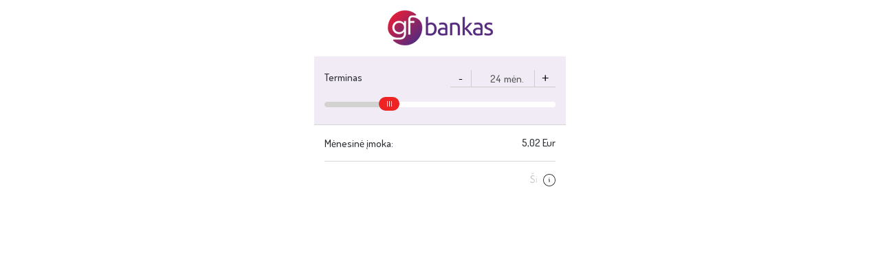

--- FILE ---
content_type: application/javascript
request_url: https://skaiciuokle.gfbankas.lt/assets/js/dist/display-product.min.js
body_size: 50779
content:
((t,e)=>{"object"==typeof module&&"object"==typeof module.exports?module.exports=t.document?e(t,!0):function(t){if(t.document)return e(t);throw new Error("jQuery requires a window with a document")}:e(t)})("undefined"!=typeof window?window:this,function(w,L){function y(t){return"function"==typeof t&&"number"!=typeof t.nodeType&&"function"!=typeof t.item}function q(t){return null!=t&&t===t.window}var e=[],O=Object.getPrototypeOf,a=e.slice,_=e.flat?function(t){return e.flat.call(t)}:function(t){return e.concat.apply([],t)},R=e.push,b=e.indexOf,F={},W=F.toString,U=F.hasOwnProperty,B=U.toString,z=B.call(Object),m={},C=w.document,V={type:!0,src:!0,nonce:!0,noModule:!0};function X(t,e,n){var i,r,o=(n=n||C).createElement("script");if(o.text=t,e)for(i in V)(r=e[i]||e.getAttribute&&e.getAttribute(i))&&o.setAttribute(i,r);n.head.appendChild(o).parentNode.removeChild(o)}function Q(t){return null==t?t+"":"object"==typeof t||"function"==typeof t?F[W.call(t)]||"object":typeof t}var t="3.7.1",Y=/HTML$/i,S=function(t,e){return new S.fn.init(t,e)};function G(t){var e=!!t&&"length"in t&&t.length,n=Q(t);return!y(t)&&!q(t)&&("array"===n||0===e||"number"==typeof e&&0<e&&e-1 in t)}function x(t,e){return t.nodeName&&t.nodeName.toLowerCase()===e.toLowerCase()}S.fn=S.prototype={jquery:t,constructor:S,length:0,toArray:function(){return a.call(this)},get:function(t){return null==t?a.call(this):t<0?this[t+this.length]:this[t]},pushStack:function(t){t=S.merge(this.constructor(),t);return t.prevObject=this,t},each:function(t){return S.each(this,t)},map:function(n){return this.pushStack(S.map(this,function(t,e){return n.call(t,e,t)}))},slice:function(){return this.pushStack(a.apply(this,arguments))},first:function(){return this.eq(0)},last:function(){return this.eq(-1)},even:function(){return this.pushStack(S.grep(this,function(t,e){return(e+1)%2}))},odd:function(){return this.pushStack(S.grep(this,function(t,e){return e%2}))},eq:function(t){var e=this.length,t=+t+(t<0?e:0);return this.pushStack(0<=t&&t<e?[this[t]]:[])},end:function(){return this.prevObject||this.constructor()},push:R,sort:e.sort,splice:e.splice},S.extend=S.fn.extend=function(){var t,e,n,i,r,o=arguments[0]||{},s=1,a=arguments.length,l=!1;for("boolean"==typeof o&&(l=o,o=arguments[s]||{},s++),"object"==typeof o||y(o)||(o={}),s===a&&(o=this,s--);s<a;s++)if(null!=(t=arguments[s]))for(e in t)n=t[e],"__proto__"!==e&&o!==n&&(l&&n&&(S.isPlainObject(n)||(i=Array.isArray(n)))?(r=o[e],r=i&&!Array.isArray(r)?[]:i||S.isPlainObject(r)?r:{},i=!1,o[e]=S.extend(l,r,n)):void 0!==n&&(o[e]=n));return o},S.extend({expando:"jQuery"+(t+Math.random()).replace(/\D/g,""),isReady:!0,error:function(t){throw new Error(t)},noop:function(){},isPlainObject:function(t){return!(!t||"[object Object]"!==W.call(t)||(t=O(t))&&("function"!=typeof(t=U.call(t,"constructor")&&t.constructor)||B.call(t)!==z))},isEmptyObject:function(t){for(var e in t)return!1;return!0},globalEval:function(t,e,n){X(t,{nonce:e&&e.nonce},n)},each:function(t,e){var n,i=0;if(G(t))for(n=t.length;i<n&&!1!==e.call(t[i],i,t[i]);i++);else for(i in t)if(!1===e.call(t[i],i,t[i]))break;return t},text:function(t){var e,n="",i=0,r=t.nodeType;if(!r)for(;e=t[i++];)n+=S.text(e);return 1===r||11===r?t.textContent:9===r?t.documentElement.textContent:3===r||4===r?t.nodeValue:n},makeArray:function(t,e){e=e||[];return null!=t&&(G(Object(t))?S.merge(e,"string"==typeof t?[t]:t):R.call(e,t)),e},inArray:function(t,e,n){return null==e?-1:b.call(e,t,n)},isXMLDoc:function(t){var e=t&&t.namespaceURI,t=t&&(t.ownerDocument||t).documentElement;return!Y.test(e||t&&t.nodeName||"HTML")},merge:function(t,e){for(var n=+e.length,i=0,r=t.length;i<n;i++)t[r++]=e[i];return t.length=r,t},grep:function(t,e,n){for(var i=[],r=0,o=t.length,s=!n;r<o;r++)!e(t[r],r)!=s&&i.push(t[r]);return i},map:function(t,e,n){var i,r,o=0,s=[];if(G(t))for(i=t.length;o<i;o++)null!=(r=e(t[o],o,n))&&s.push(r);else for(o in t)null!=(r=e(t[o],o,n))&&s.push(r);return _(s)},guid:1,support:m}),"function"==typeof Symbol&&(S.fn[Symbol.iterator]=e[Symbol.iterator]),S.each("Boolean Number String Function Array Date RegExp Object Error Symbol".split(" "),function(t,e){F["[object "+e+"]"]=e.toLowerCase()});var K=e.pop,J=e.sort,Z=e.splice,n="[\\x20\\t\\r\\n\\f]",tt=new RegExp("^"+n+"+|((?:^|[^\\\\])(?:\\\\.)*)"+n+"+$","g"),et=(S.contains=function(t,e){e=e&&e.parentNode;return t===e||!(!e||1!==e.nodeType||!(t.contains?t.contains(e):t.compareDocumentPosition&&16&t.compareDocumentPosition(e)))},/([\0-\x1f\x7f]|^-?\d)|^-$|[^\x80-\uFFFF\w-]/g);function nt(t,e){return e?"\0"===t?"�":t.slice(0,-1)+"\\"+t.charCodeAt(t.length-1).toString(16)+" ":"\\"+t}S.escapeSelector=function(t){return(t+"").replace(et,nt)};var it,T,rt,ot,st,E,i,k,p,at,r=C,lt=R,$=lt,A=S.expando,D=0,ut=0,ct=Dt(),dt=Dt(),pt=Dt(),ft=Dt(),ht=function(t,e){return t===e&&(st=!0),0},mt="checked|selected|async|autofocus|autoplay|controls|defer|disabled|hidden|ismap|loop|multiple|open|readonly|required|scoped",t="(?:\\\\[\\da-fA-F]{1,6}"+n+"?|\\\\[^\\r\\n\\f]|[\\w-]|[^\0-\\x7f])+",o="\\["+n+"*("+t+")(?:"+n+"*([*^$|!~]?=)"+n+"*(?:'((?:\\\\.|[^\\\\'])*)'|\"((?:\\\\.|[^\\\\\"])*)\"|("+t+"))|)"+n+"*\\]",s=":("+t+")(?:\\((('((?:\\\\.|[^\\\\'])*)'|\"((?:\\\\.|[^\\\\\"])*)\")|((?:\\\\.|[^\\\\()[\\]]|"+o+")*)|.*)\\)|)",gt=new RegExp(n+"+","g"),vt=new RegExp("^"+n+"*,"+n+"*"),yt=new RegExp("^"+n+"*([>+~]|"+n+")"+n+"*"),bt=new RegExp(n+"|>"),xt=new RegExp(s),wt=new RegExp("^"+t+"$"),Ct={ID:new RegExp("^#("+t+")"),CLASS:new RegExp("^\\.("+t+")"),TAG:new RegExp("^("+t+"|[*])"),ATTR:new RegExp("^"+o),PSEUDO:new RegExp("^"+s),CHILD:new RegExp("^:(only|first|last|nth|nth-last)-(child|of-type)(?:\\("+n+"*(even|odd|(([+-]|)(\\d*)n|)"+n+"*(?:([+-]|)"+n+"*(\\d+)|))"+n+"*\\)|)","i"),bool:new RegExp("^(?:"+mt+")$","i"),needsContext:new RegExp("^"+n+"*[>+~]|:(even|odd|eq|gt|lt|nth|first|last)(?:\\("+n+"*((?:-\\d)?\\d*)"+n+"*\\)|)(?=[^-]|$)","i")},St=/^(?:input|select|textarea|button)$/i,Tt=/^h\d$/i,Et=/^(?:#([\w-]+)|(\w+)|\.([\w-]+))$/,kt=/[+~]/,d=new RegExp("\\\\[\\da-fA-F]{1,6}"+n+"?|\\\\([^\\r\\n\\f])","g"),f=function(t,e){t="0x"+t.slice(1)-65536;return e||(t<0?String.fromCharCode(65536+t):String.fromCharCode(t>>10|55296,1023&t|56320))},$t=function(){Ht()},At=Ot(function(t){return!0===t.disabled&&x(t,"fieldset")},{dir:"parentNode",next:"legend"});try{$.apply(e=a.call(r.childNodes),r.childNodes),e[r.childNodes.length].nodeType}catch(t){$={apply:function(t,e){lt.apply(t,a.call(e))},call:function(t){lt.apply(t,a.call(arguments,1))}}}function j(e,t,n,i){var r,o,s,a,l,u,c=t&&t.ownerDocument,d=t?t.nodeType:9;if(n=n||[],"string"!=typeof e||!e||1!==d&&9!==d&&11!==d)return n;if(!i&&(Ht(t),t=t||E,k)){if(11!==d&&(a=Et.exec(e)))if(r=a[1]){if(9===d){if(!(u=t.getElementById(r)))return n;if(u.id===r)return $.call(n,u),n}else if(c&&(u=c.getElementById(r))&&j.contains(t,u)&&u.id===r)return $.call(n,u),n}else{if(a[2])return $.apply(n,t.getElementsByTagName(e)),n;if((r=a[3])&&t.getElementsByClassName)return $.apply(n,t.getElementsByClassName(r)),n}if(!(ft[e+" "]||p&&p.test(e))){if(u=e,c=t,1===d&&(bt.test(e)||yt.test(e))){for((c=kt.test(e)&&Mt(t.parentNode)||t)==t&&m.scope||((s=t.getAttribute("id"))?s=S.escapeSelector(s):t.setAttribute("id",s=A)),o=(l=Lt(e)).length;o--;)l[o]=(s?"#"+s:":scope")+" "+qt(l[o]);u=l.join(",")}try{return $.apply(n,c.querySelectorAll(u)),n}catch(t){ft(e,!0)}finally{s===A&&t.removeAttribute("id")}}}return Bt(e.replace(tt,"$1"),t,n,i)}function Dt(){var n=[];function i(t,e){return n.push(t+" ")>T.cacheLength&&delete i[n.shift()],i[t+" "]=e}return i}function l(t){return t[A]=!0,t}function jt(t){var e=E.createElement("fieldset");try{return!!t(e)}catch(t){return!1}finally{e.parentNode&&e.parentNode.removeChild(e)}}function Nt(e){return function(t){return"form"in t?t.parentNode&&!1===t.disabled?"label"in t?"label"in t.parentNode?t.parentNode.disabled===e:t.disabled===e:t.isDisabled===e||t.isDisabled!==!e&&At(t)===e:t.disabled===e:"label"in t&&t.disabled===e}}function Pt(s){return l(function(o){return o=+o,l(function(t,e){for(var n,i=s([],t.length,o),r=i.length;r--;)t[n=i[r]]&&(t[n]=!(e[n]=t[n]))})})}function Mt(t){return t&&void 0!==t.getElementsByTagName&&t}function Ht(t){var t=t?t.ownerDocument||t:r;return t!=E&&9===t.nodeType&&t.documentElement&&(i=(E=t).documentElement,k=!S.isXMLDoc(E),at=i.matches||i.webkitMatchesSelector||i.msMatchesSelector,i.msMatchesSelector&&r!=E&&(t=E.defaultView)&&t.top!==t&&t.addEventListener("unload",$t),m.getById=jt(function(t){return i.appendChild(t).id=S.expando,!E.getElementsByName||!E.getElementsByName(S.expando).length}),m.disconnectedMatch=jt(function(t){return at.call(t,"*")}),m.scope=jt(function(){return E.querySelectorAll(":scope")}),m.cssHas=jt(function(){try{E.querySelector(":has(*,:jqfake)")}catch(t){return 1}}),m.getById?(T.filter.ID=function(t){var e=t.replace(d,f);return function(t){return t.getAttribute("id")===e}},T.find.ID=function(t,e){if(void 0!==e.getElementById&&k)return(e=e.getElementById(t))?[e]:[]}):(T.filter.ID=function(t){var e=t.replace(d,f);return function(t){t=void 0!==t.getAttributeNode&&t.getAttributeNode("id");return t&&t.value===e}},T.find.ID=function(t,e){if(void 0!==e.getElementById&&k){var n,i,r,o=e.getElementById(t);if(o){if((n=o.getAttributeNode("id"))&&n.value===t)return[o];for(r=e.getElementsByName(t),i=0;o=r[i++];)if((n=o.getAttributeNode("id"))&&n.value===t)return[o]}return[]}}),T.find.TAG=function(t,e){return void 0!==e.getElementsByTagName?e.getElementsByTagName(t):e.querySelectorAll(t)},T.find.CLASS=function(t,e){if(void 0!==e.getElementsByClassName&&k)return e.getElementsByClassName(t)},p=[],jt(function(t){var e;i.appendChild(t).innerHTML="<a id='"+A+"' href='' disabled='disabled'></a><select id='"+A+"-\r\\' disabled='disabled'><option selected=''></option></select>",t.querySelectorAll("[selected]").length||p.push("\\["+n+"*(?:value|"+mt+")"),t.querySelectorAll("[id~="+A+"-]").length||p.push("~="),t.querySelectorAll("a#"+A+"+*").length||p.push(".#.+[+~]"),t.querySelectorAll(":checked").length||p.push(":checked"),(e=E.createElement("input")).setAttribute("type","hidden"),t.appendChild(e).setAttribute("name","D"),i.appendChild(t).disabled=!0,2!==t.querySelectorAll(":disabled").length&&p.push(":enabled",":disabled"),(e=E.createElement("input")).setAttribute("name",""),t.appendChild(e),t.querySelectorAll("[name='']").length||p.push("\\["+n+"*name"+n+"*="+n+"*(?:''|\"\")")}),m.cssHas||p.push(":has"),p=p.length&&new RegExp(p.join("|")),ht=function(t,e){var n;return t===e?(st=!0,0):(n=!t.compareDocumentPosition-!e.compareDocumentPosition)||(1&(n=(t.ownerDocument||t)==(e.ownerDocument||e)?t.compareDocumentPosition(e):1)||!m.sortDetached&&e.compareDocumentPosition(t)===n?t===E||t.ownerDocument==r&&j.contains(r,t)?-1:e===E||e.ownerDocument==r&&j.contains(r,e)?1:ot?b.call(ot,t)-b.call(ot,e):0:4&n?-1:1)}),E}for(it in j.matches=function(t,e){return j(t,null,null,e)},j.matchesSelector=function(t,e){if(Ht(t),k&&!ft[e+" "]&&(!p||!p.test(e)))try{var n=at.call(t,e);if(n||m.disconnectedMatch||t.document&&11!==t.document.nodeType)return n}catch(t){ft(e,!0)}return 0<j(e,E,null,[t]).length},j.contains=function(t,e){return(t.ownerDocument||t)!=E&&Ht(t),S.contains(t,e)},j.attr=function(t,e){(t.ownerDocument||t)!=E&&Ht(t);var n=T.attrHandle[e.toLowerCase()],n=n&&U.call(T.attrHandle,e.toLowerCase())?n(t,e,!k):void 0;return void 0!==n?n:t.getAttribute(e)},j.error=function(t){throw new Error("Syntax error, unrecognized expression: "+t)},S.uniqueSort=function(t){var e,n=[],i=0,r=0;if(st=!m.sortStable,ot=!m.sortStable&&a.call(t,0),J.call(t,ht),st){for(;e=t[r++];)e===t[r]&&(i=n.push(r));for(;i--;)Z.call(t,n[i],1)}return ot=null,t},S.fn.uniqueSort=function(){return this.pushStack(S.uniqueSort(a.apply(this)))},(T=S.expr={cacheLength:50,createPseudo:l,match:Ct,attrHandle:{},find:{},relative:{">":{dir:"parentNode",first:!0}," ":{dir:"parentNode"},"+":{dir:"previousSibling",first:!0},"~":{dir:"previousSibling"}},preFilter:{ATTR:function(t){return t[1]=t[1].replace(d,f),t[3]=(t[3]||t[4]||t[5]||"").replace(d,f),"~="===t[2]&&(t[3]=" "+t[3]+" "),t.slice(0,4)},CHILD:function(t){return t[1]=t[1].toLowerCase(),"nth"===t[1].slice(0,3)?(t[3]||j.error(t[0]),t[4]=+(t[4]?t[5]+(t[6]||1):2*("even"===t[3]||"odd"===t[3])),t[5]=+(t[7]+t[8]||"odd"===t[3])):t[3]&&j.error(t[0]),t},PSEUDO:function(t){var e,n=!t[6]&&t[2];return Ct.CHILD.test(t[0])?null:(t[3]?t[2]=t[4]||t[5]||"":n&&xt.test(n)&&(e=(e=Lt(n,!0))&&n.indexOf(")",n.length-e)-n.length)&&(t[0]=t[0].slice(0,e),t[2]=n.slice(0,e)),t.slice(0,3))}},filter:{TAG:function(t){var e=t.replace(d,f).toLowerCase();return"*"===t?function(){return!0}:function(t){return x(t,e)}},CLASS:function(t){var e=ct[t+" "];return e||(e=new RegExp("(^|"+n+")"+t+"("+n+"|$)"))&&ct(t,function(t){return e.test("string"==typeof t.className&&t.className||void 0!==t.getAttribute&&t.getAttribute("class")||"")})},ATTR:function(e,n,i){return function(t){t=j.attr(t,e);return null==t?"!="===n:!n||(t+="","="===n?t===i:"!="===n?t!==i:"^="===n?i&&0===t.indexOf(i):"*="===n?i&&-1<t.indexOf(i):"$="===n?i&&t.slice(-i.length)===i:"~="===n?-1<(" "+t.replace(gt," ")+" ").indexOf(i):"|="===n&&(t===i||t.slice(0,i.length+1)===i+"-"))}},CHILD:function(f,t,e,h,m){var g="nth"!==f.slice(0,3),v="last"!==f.slice(-4),y="of-type"===t;return 1===h&&0===m?function(t){return!!t.parentNode}:function(t,e,n){var i,r,o,s,a,l=g!=v?"nextSibling":"previousSibling",u=t.parentNode,c=y&&t.nodeName.toLowerCase(),d=!n&&!y,p=!1;if(u){if(g){for(;l;){for(o=t;o=o[l];)if(y?x(o,c):1===o.nodeType)return!1;a=l="only"===f&&!a&&"nextSibling"}return!0}if(a=[v?u.firstChild:u.lastChild],v&&d){for(p=(s=(i=(r=u[A]||(u[A]={}))[f]||[])[0]===D&&i[1])&&i[2],o=s&&u.childNodes[s];o=++s&&o&&o[l]||(p=s=0,a.pop());)if(1===o.nodeType&&++p&&o===t){r[f]=[D,s,p];break}}else if(!1===(p=d?s=(i=(r=t[A]||(t[A]={}))[f]||[])[0]===D&&i[1]:p))for(;(o=++s&&o&&o[l]||(p=s=0,a.pop()))&&((y?!x(o,c):1!==o.nodeType)||!++p||(d&&((r=o[A]||(o[A]={}))[f]=[D,p]),o!==t)););return(p-=m)===h||p%h==0&&0<=p/h}}},PSEUDO:function(t,o){var e,s=T.pseudos[t]||T.setFilters[t.toLowerCase()]||j.error("unsupported pseudo: "+t);return s[A]?s(o):1<s.length?(e=[t,t,"",o],T.setFilters.hasOwnProperty(t.toLowerCase())?l(function(t,e){for(var n,i=s(t,o),r=i.length;r--;)t[n=b.call(t,i[r])]=!(e[n]=i[r])}):function(t){return s(t,0,e)}):s}},pseudos:{not:l(function(t){var i=[],r=[],a=Ut(t.replace(tt,"$1"));return a[A]?l(function(t,e,n,i){for(var r,o=a(t,null,i,[]),s=t.length;s--;)(r=o[s])&&(t[s]=!(e[s]=r))}):function(t,e,n){return i[0]=t,a(i,null,n,r),i[0]=null,!r.pop()}}),has:l(function(e){return function(t){return 0<j(e,t).length}}),contains:l(function(e){return e=e.replace(d,f),function(t){return-1<(t.textContent||S.text(t)).indexOf(e)}}),lang:l(function(n){return wt.test(n||"")||j.error("unsupported lang: "+n),n=n.replace(d,f).toLowerCase(),function(t){var e;do{if(e=k?t.lang:t.getAttribute("xml:lang")||t.getAttribute("lang"))return(e=e.toLowerCase())===n||0===e.indexOf(n+"-")}while((t=t.parentNode)&&1===t.nodeType);return!1}}),target:function(t){var e=w.location&&w.location.hash;return e&&e.slice(1)===t.id},root:function(t){return t===i},focus:function(t){return t===(()=>{try{return E.activeElement}catch(t){}})()&&E.hasFocus()&&!!(t.type||t.href||~t.tabIndex)},enabled:Nt(!1),disabled:Nt(!0),checked:function(t){return x(t,"input")&&!!t.checked||x(t,"option")&&!!t.selected},selected:function(t){return t.parentNode&&t.parentNode.selectedIndex,!0===t.selected},empty:function(t){for(t=t.firstChild;t;t=t.nextSibling)if(t.nodeType<6)return!1;return!0},parent:function(t){return!T.pseudos.empty(t)},header:function(t){return Tt.test(t.nodeName)},input:function(t){return St.test(t.nodeName)},button:function(t){return x(t,"input")&&"button"===t.type||x(t,"button")},text:function(t){return x(t,"input")&&"text"===t.type&&(null==(t=t.getAttribute("type"))||"text"===t.toLowerCase())},first:Pt(function(){return[0]}),last:Pt(function(t,e){return[e-1]}),eq:Pt(function(t,e,n){return[n<0?n+e:n]}),even:Pt(function(t,e){for(var n=0;n<e;n+=2)t.push(n);return t}),odd:Pt(function(t,e){for(var n=1;n<e;n+=2)t.push(n);return t}),lt:Pt(function(t,e,n){for(var i=n<0?n+e:e<n?e:n;0<=--i;)t.push(i);return t}),gt:Pt(function(t,e,n){for(var i=n<0?n+e:n;++i<e;)t.push(i);return t})}}).pseudos.nth=T.pseudos.eq,{radio:!0,checkbox:!0,file:!0,password:!0,image:!0})T.pseudos[it]=(e=>function(t){return x(t,"input")&&t.type===e})(it);for(it in{submit:!0,reset:!0})T.pseudos[it]=(e=>function(t){return(x(t,"input")||x(t,"button"))&&t.type===e})(it);function It(){}function Lt(t,e){var n,i,r,o,s,a,l,u=dt[t+" "];if(u)return e?0:u.slice(0);for(s=t,a=[],l=T.preFilter;s;){for(o in n&&!(i=vt.exec(s))||(i&&(s=s.slice(i[0].length)||s),a.push(r=[])),n=!1,(i=yt.exec(s))&&(n=i.shift(),r.push({value:n,type:i[0].replace(tt," ")}),s=s.slice(n.length)),T.filter)!(i=Ct[o].exec(s))||l[o]&&!(i=l[o](i))||(n=i.shift(),r.push({value:n,type:o,matches:i}),s=s.slice(n.length));if(!n)break}return e?s.length:s?j.error(t):dt(t,a).slice(0)}function qt(t){for(var e=0,n=t.length,i="";e<n;e++)i+=t[e].value;return i}function Ot(s,t,e){var a=t.dir,l=t.next,u=l||a,c=e&&"parentNode"===u,d=ut++;return t.first?function(t,e,n){for(;t=t[a];)if(1===t.nodeType||c)return s(t,e,n);return!1}:function(t,e,n){var i,r,o=[D,d];if(n){for(;t=t[a];)if((1===t.nodeType||c)&&s(t,e,n))return!0}else for(;t=t[a];)if(1===t.nodeType||c)if(r=t[A]||(t[A]={}),l&&x(t,l))t=t[a]||t;else{if((i=r[u])&&i[0]===D&&i[1]===d)return o[2]=i[2];if((r[u]=o)[2]=s(t,e,n))return!0}return!1}}function _t(r){return 1<r.length?function(t,e,n){for(var i=r.length;i--;)if(!r[i](t,e,n))return!1;return!0}:r[0]}function Rt(t,e,n,i,r){for(var o,s=[],a=0,l=t.length,u=null!=e;a<l;a++)!(o=t[a])||n&&!n(o,i,r)||(s.push(o),u&&e.push(a));return s}function Ft(f,h,m,g,v,t){return g&&!g[A]&&(g=Ft(g)),v&&!v[A]&&(v=Ft(v,t)),l(function(t,e,n,i){var r,o,s,a,l=[],u=[],c=e.length,d=t||((t,e,n)=>{for(var i=0,r=e.length;i<r;i++)j(t,e[i],n);return n})(h||"*",n.nodeType?[n]:n,[]),p=!f||!t&&h?d:Rt(d,l,f,n,i);if(m?m(p,a=v||(t?f:c||g)?[]:e,n,i):a=p,g)for(r=Rt(a,u),g(r,[],n,i),o=r.length;o--;)(s=r[o])&&(a[u[o]]=!(p[u[o]]=s));if(t){if(v||f){if(v){for(r=[],o=a.length;o--;)(s=a[o])&&r.push(p[o]=s);v(null,a=[],r,i)}for(o=a.length;o--;)(s=a[o])&&-1<(r=v?b.call(t,s):l[o])&&(t[r]=!(e[r]=s))}}else a=Rt(a===e?a.splice(c,a.length):a),v?v(null,e,a,i):$.apply(e,a)})}function Wt(g,v){function t(t,e,n,i,r){var o,s,a,l=0,u="0",c=t&&[],d=[],p=rt,f=t||b&&T.find.TAG("*",r),h=D+=null==p?1:Math.random()||.1,m=f.length;for(r&&(rt=e==E||e||r);u!==m&&null!=(o=f[u]);u++){if(b&&o){for(s=0,e||o.ownerDocument==E||(Ht(o),n=!k);a=g[s++];)if(a(o,e||E,n)){$.call(i,o);break}r&&(D=h)}y&&((o=!a&&o)&&l--,t)&&c.push(o)}if(l+=u,y&&u!==l){for(s=0;a=v[s++];)a(c,d,e,n);if(t){if(0<l)for(;u--;)c[u]||d[u]||(d[u]=K.call(i));d=Rt(d)}$.apply(i,d),r&&!t&&0<d.length&&1<l+v.length&&S.uniqueSort(i)}return r&&(D=h,rt=p),c}var y=0<v.length,b=0<g.length;return y?l(t):t}function Ut(t,e){var n,i=[],r=[],o=pt[t+" "];if(!o){for(n=(e=e||Lt(t)).length;n--;)((o=function t(e){for(var i,n,r,o=e.length,s=T.relative[e[0].type],a=s||T.relative[" "],l=s?1:0,u=Ot(function(t){return t===i},a,!0),c=Ot(function(t){return-1<b.call(i,t)},a,!0),d=[function(t,e,n){return t=!s&&(n||e!=rt)||((i=e).nodeType?u:c)(t,e,n),i=null,t}];l<o;l++)if(n=T.relative[e[l].type])d=[Ot(_t(d),n)];else{if((n=T.filter[e[l].type].apply(null,e[l].matches))[A]){for(r=++l;r<o&&!T.relative[e[r].type];r++);return Ft(1<l&&_t(d),1<l&&qt(e.slice(0,l-1).concat({value:" "===e[l-2].type?"*":""})).replace(tt,"$1"),n,l<r&&t(e.slice(l,r)),r<o&&t(e=e.slice(r)),r<o&&qt(e))}d.push(n)}return _t(d)}(e[n]))[A]?i:r).push(o);(o=pt(t,Wt(r,i))).selector=t}return o}function Bt(t,e,n,i){var r,o,s,a,l,u="function"==typeof t&&t,c=!i&&Lt(t=u.selector||t);if(n=n||[],1===c.length){if(2<(o=c[0]=c[0].slice(0)).length&&"ID"===(s=o[0]).type&&9===e.nodeType&&k&&T.relative[o[1].type]){if(!(e=(T.find.ID(s.matches[0].replace(d,f),e)||[])[0]))return n;u&&(e=e.parentNode),t=t.slice(o.shift().value.length)}for(r=Ct.needsContext.test(t)?0:o.length;r--&&(s=o[r],!T.relative[a=s.type]);)if((l=T.find[a])&&(i=l(s.matches[0].replace(d,f),kt.test(o[0].type)&&Mt(e.parentNode)||e))){if(o.splice(r,1),t=i.length&&qt(o))break;return $.apply(n,i),n}}return(u||Ut(t,c))(i,e,!k,n,!e||kt.test(t)&&Mt(e.parentNode)||e),n}It.prototype=T.filters=T.pseudos,T.setFilters=new It,m.sortStable=A.split("").sort(ht).join("")===A,Ht(),m.sortDetached=jt(function(t){return 1&t.compareDocumentPosition(E.createElement("fieldset"))}),S.find=j,S.expr[":"]=S.expr.pseudos,S.unique=S.uniqueSort,j.compile=Ut,j.select=Bt,j.setDocument=Ht,j.tokenize=Lt,j.escape=S.escapeSelector,j.getText=S.text,j.isXML=S.isXMLDoc,j.selectors=S.expr,j.support=S.support,j.uniqueSort=S.uniqueSort;function zt(t,e,n){for(var i=[],r=void 0!==n;(t=t[e])&&9!==t.nodeType;)if(1===t.nodeType){if(r&&S(t).is(n))break;i.push(t)}return i}function Vt(t,e){for(var n=[];t;t=t.nextSibling)1===t.nodeType&&t!==e&&n.push(t);return n}var Xt=S.expr.match.needsContext,Qt=/^<([a-z][^\/\0>:\x20\t\r\n\f]*)[\x20\t\r\n\f]*\/?>(?:<\/\1>|)$/i;function Yt(t,n,i){return y(n)?S.grep(t,function(t,e){return!!n.call(t,e,t)!==i}):n.nodeType?S.grep(t,function(t){return t===n!==i}):"string"!=typeof n?S.grep(t,function(t){return-1<b.call(n,t)!==i}):S.filter(n,t,i)}S.filter=function(t,e,n){var i=e[0];return n&&(t=":not("+t+")"),1===e.length&&1===i.nodeType?S.find.matchesSelector(i,t)?[i]:[]:S.find.matches(t,S.grep(e,function(t){return 1===t.nodeType}))},S.fn.extend({find:function(t){var e,n,i=this.length,r=this;if("string"!=typeof t)return this.pushStack(S(t).filter(function(){for(e=0;e<i;e++)if(S.contains(r[e],this))return!0}));for(n=this.pushStack([]),e=0;e<i;e++)S.find(t,r[e],n);return 1<i?S.uniqueSort(n):n},filter:function(t){return this.pushStack(Yt(this,t||[],!1))},not:function(t){return this.pushStack(Yt(this,t||[],!0))},is:function(t){return!!Yt(this,"string"==typeof t&&Xt.test(t)?S(t):t||[],!1).length}});var Gt,Kt=/^(?:\s*(<[\w\W]+>)[^>]*|#([\w-]+))$/,Jt=((S.fn.init=function(t,e,n){if(t){if(n=n||Gt,"string"!=typeof t)return t.nodeType?(this[0]=t,this.length=1,this):y(t)?void 0!==n.ready?n.ready(t):t(S):S.makeArray(t,this);if(!(i="<"===t[0]&&">"===t[t.length-1]&&3<=t.length?[null,t,null]:Kt.exec(t))||!i[1]&&e)return(!e||e.jquery?e||n:this.constructor(e)).find(t);if(i[1]){if(e=e instanceof S?e[0]:e,S.merge(this,S.parseHTML(i[1],e&&e.nodeType?e.ownerDocument||e:C,!0)),Qt.test(i[1])&&S.isPlainObject(e))for(var i in e)y(this[i])?this[i](e[i]):this.attr(i,e[i])}else(n=C.getElementById(i[2]))&&(this[0]=n,this.length=1)}return this}).prototype=S.fn,Gt=S(C),/^(?:parents|prev(?:Until|All))/),Zt={children:!0,contents:!0,next:!0,prev:!0};function te(t,e){for(;(t=t[e])&&1!==t.nodeType;);return t}S.fn.extend({has:function(t){var e=S(t,this),n=e.length;return this.filter(function(){for(var t=0;t<n;t++)if(S.contains(this,e[t]))return!0})},closest:function(t,e){var n,i=0,r=this.length,o=[],s="string"!=typeof t&&S(t);if(!Xt.test(t))for(;i<r;i++)for(n=this[i];n&&n!==e;n=n.parentNode)if(n.nodeType<11&&(s?-1<s.index(n):1===n.nodeType&&S.find.matchesSelector(n,t))){o.push(n);break}return this.pushStack(1<o.length?S.uniqueSort(o):o)},index:function(t){return t?"string"==typeof t?b.call(S(t),this[0]):b.call(this,t.jquery?t[0]:t):this[0]&&this[0].parentNode?this.first().prevAll().length:-1},add:function(t,e){return this.pushStack(S.uniqueSort(S.merge(this.get(),S(t,e))))},addBack:function(t){return this.add(null==t?this.prevObject:this.prevObject.filter(t))}}),S.each({parent:function(t){t=t.parentNode;return t&&11!==t.nodeType?t:null},parents:function(t){return zt(t,"parentNode")},parentsUntil:function(t,e,n){return zt(t,"parentNode",n)},next:function(t){return te(t,"nextSibling")},prev:function(t){return te(t,"previousSibling")},nextAll:function(t){return zt(t,"nextSibling")},prevAll:function(t){return zt(t,"previousSibling")},nextUntil:function(t,e,n){return zt(t,"nextSibling",n)},prevUntil:function(t,e,n){return zt(t,"previousSibling",n)},siblings:function(t){return Vt((t.parentNode||{}).firstChild,t)},children:function(t){return Vt(t.firstChild)},contents:function(t){return null!=t.contentDocument&&O(t.contentDocument)?t.contentDocument:(x(t,"template")&&(t=t.content||t),S.merge([],t.childNodes))}},function(i,r){S.fn[i]=function(t,e){var n=S.map(this,r,t);return(e="Until"!==i.slice(-5)?t:e)&&"string"==typeof e&&(n=S.filter(e,n)),1<this.length&&(Zt[i]||S.uniqueSort(n),Jt.test(i))&&n.reverse(),this.pushStack(n)}});var N=/[^\x20\t\r\n\f]+/g;function ee(t){return t}function ne(t){throw t}function ie(t,e,n,i){var r;try{t&&y(r=t.promise)?r.call(t).done(e).fail(n):t&&y(r=t.then)?r.call(t,e,n):e.apply(void 0,[t].slice(i))}catch(t){n.apply(void 0,[t])}}S.Callbacks=function(i){var t,n;i="string"==typeof i?(t=i,n={},S.each(t.match(N)||[],function(t,e){n[e]=!0}),n):S.extend({},i);function r(){for(a=a||i.once,s=o=!0;u.length;c=-1)for(e=u.shift();++c<l.length;)!1===l[c].apply(e[0],e[1])&&i.stopOnFalse&&(c=l.length,e=!1);i.memory||(e=!1),o=!1,a&&(l=e?[]:"")}var o,e,s,a,l=[],u=[],c=-1,d={add:function(){return l&&(e&&!o&&(c=l.length-1,u.push(e)),function n(t){S.each(t,function(t,e){y(e)?i.unique&&d.has(e)||l.push(e):e&&e.length&&"string"!==Q(e)&&n(e)})}(arguments),e)&&!o&&r(),this},remove:function(){return S.each(arguments,function(t,e){for(var n;-1<(n=S.inArray(e,l,n));)l.splice(n,1),n<=c&&c--}),this},has:function(t){return t?-1<S.inArray(t,l):0<l.length},empty:function(){return l=l&&[],this},disable:function(){return a=u=[],l=e="",this},disabled:function(){return!l},lock:function(){return a=u=[],e||o||(l=e=""),this},locked:function(){return!!a},fireWith:function(t,e){return a||(e=[t,(e=e||[]).slice?e.slice():e],u.push(e),o)||r(),this},fire:function(){return d.fireWith(this,arguments),this},fired:function(){return!!s}};return d},S.extend({Deferred:function(t){var o=[["notify","progress",S.Callbacks("memory"),S.Callbacks("memory"),2],["resolve","done",S.Callbacks("once memory"),S.Callbacks("once memory"),0,"resolved"],["reject","fail",S.Callbacks("once memory"),S.Callbacks("once memory"),1,"rejected"]],r="pending",s={state:function(){return r},always:function(){return a.done(arguments).fail(arguments),this},catch:function(t){return s.then(null,t)},pipe:function(){var r=arguments;return S.Deferred(function(i){S.each(o,function(t,e){var n=y(r[e[4]])&&r[e[4]];a[e[1]](function(){var t=n&&n.apply(this,arguments);t&&y(t.promise)?t.promise().progress(i.notify).done(i.resolve).fail(i.reject):i[e[0]+"With"](this,n?[t]:arguments)})}),r=null}).promise()},then:function(e,n,i){var l=0;function u(r,o,s,a){return function(){function t(){var t,e;if(!(r<l)){if((t=s.apply(n,i))===o.promise())throw new TypeError("Thenable self-resolution");e=t&&("object"==typeof t||"function"==typeof t)&&t.then,y(e)?a?e.call(t,u(l,o,ee,a),u(l,o,ne,a)):(l++,e.call(t,u(l,o,ee,a),u(l,o,ne,a),u(l,o,ee,o.notifyWith))):(s!==ee&&(n=void 0,i=[t]),(a||o.resolveWith)(n,i))}}var n=this,i=arguments,e=a?t:function(){try{t()}catch(t){S.Deferred.exceptionHook&&S.Deferred.exceptionHook(t,e.error),l<=r+1&&(s!==ne&&(n=void 0,i=[t]),o.rejectWith(n,i))}};r?e():(S.Deferred.getErrorHook?e.error=S.Deferred.getErrorHook():S.Deferred.getStackHook&&(e.error=S.Deferred.getStackHook()),w.setTimeout(e))}}return S.Deferred(function(t){o[0][3].add(u(0,t,y(i)?i:ee,t.notifyWith)),o[1][3].add(u(0,t,y(e)?e:ee)),o[2][3].add(u(0,t,y(n)?n:ne))}).promise()},promise:function(t){return null!=t?S.extend(t,s):s}},a={};return S.each(o,function(t,e){var n=e[2],i=e[5];s[e[1]]=n.add,i&&n.add(function(){r=i},o[3-t][2].disable,o[3-t][3].disable,o[0][2].lock,o[0][3].lock),n.add(e[3].fire),a[e[0]]=function(){return a[e[0]+"With"](this===a?void 0:this,arguments),this},a[e[0]+"With"]=n.fireWith}),s.promise(a),t&&t.call(a,a),a},when:function(t){function e(e){return function(t){r[e]=this,o[e]=1<arguments.length?a.call(arguments):t,--n||s.resolveWith(r,o)}}var n=arguments.length,i=n,r=Array(i),o=a.call(arguments),s=S.Deferred();if(n<=1&&(ie(t,s.done(e(i)).resolve,s.reject,!n),"pending"===s.state()||y(o[i]&&o[i].then)))return s.then();for(;i--;)ie(o[i],e(i),s.reject);return s.promise()}});var re=/^(Eval|Internal|Range|Reference|Syntax|Type|URI)Error$/,oe=(S.Deferred.exceptionHook=function(t,e){w.console&&w.console.warn&&t&&re.test(t.name)&&w.console.warn("jQuery.Deferred exception: "+t.message,t.stack,e)},S.readyException=function(t){w.setTimeout(function(){throw t})},S.Deferred());function se(){C.removeEventListener("DOMContentLoaded",se),w.removeEventListener("load",se),S.ready()}S.fn.ready=function(t){return oe.then(t).catch(function(t){S.readyException(t)}),this},S.extend({isReady:!1,readyWait:1,ready:function(t){(!0===t?--S.readyWait:S.isReady)||(S.isReady=!0)!==t&&0<--S.readyWait||oe.resolveWith(C,[S])}}),S.ready.then=oe.then,"complete"===C.readyState||"loading"!==C.readyState&&!C.documentElement.doScroll?w.setTimeout(S.ready):(C.addEventListener("DOMContentLoaded",se),w.addEventListener("load",se));function c(t,e,n,i,r,o,s){var a=0,l=t.length,u=null==n;if("object"===Q(n))for(a in r=!0,n)c(t,e,a,n[a],!0,o,s);else if(void 0!==i&&(r=!0,y(i)||(s=!0),e=u?s?(e.call(t,i),null):(u=e,function(t,e,n){return u.call(S(t),n)}):e))for(;a<l;a++)e(t[a],n,s?i:i.call(t[a],a,e(t[a],n)));return r?t:u?e.call(t):l?e(t[0],n):o}var ae=/^-ms-/,le=/-([a-z])/g;function ue(t,e){return e.toUpperCase()}function P(t){return t.replace(ae,"ms-").replace(le,ue)}function ce(t){return 1===t.nodeType||9===t.nodeType||!+t.nodeType}function de(){this.expando=S.expando+de.uid++}de.uid=1,de.prototype={cache:function(t){var e=t[this.expando];return e||(e={},ce(t)&&(t.nodeType?t[this.expando]=e:Object.defineProperty(t,this.expando,{value:e,configurable:!0}))),e},set:function(t,e,n){var i,r=this.cache(t);if("string"==typeof e)r[P(e)]=n;else for(i in e)r[P(i)]=e[i];return r},get:function(t,e){return void 0===e?this.cache(t):t[this.expando]&&t[this.expando][P(e)]},access:function(t,e,n){return void 0===e||e&&"string"==typeof e&&void 0===n?this.get(t,e):(this.set(t,e,n),void 0!==n?n:e)},remove:function(t,e){var n,i=t[this.expando];if(void 0!==i){if(void 0!==e){n=(e=Array.isArray(e)?e.map(P):(e=P(e))in i?[e]:e.match(N)||[]).length;for(;n--;)delete i[e[n]]}void 0!==e&&!S.isEmptyObject(i)||(t.nodeType?t[this.expando]=void 0:delete t[this.expando])}},hasData:function(t){t=t[this.expando];return void 0!==t&&!S.isEmptyObject(t)}};var v=new de,u=new de,pe=/^(?:\{[\w\W]*\}|\[[\w\W]*\])$/,fe=/[A-Z]/g;function he(t,e,n){var i,r;if(void 0===n&&1===t.nodeType)if(i="data-"+e.replace(fe,"-$&").toLowerCase(),"string"==typeof(n=t.getAttribute(i))){try{n="true"===(r=n)||"false"!==r&&("null"===r?null:r===+r+""?+r:pe.test(r)?JSON.parse(r):r)}catch(t){}u.set(t,e,n)}else n=void 0;return n}S.extend({hasData:function(t){return u.hasData(t)||v.hasData(t)},data:function(t,e,n){return u.access(t,e,n)},removeData:function(t,e){u.remove(t,e)},_data:function(t,e,n){return v.access(t,e,n)},_removeData:function(t,e){v.remove(t,e)}}),S.fn.extend({data:function(n,t){var e,i,r,o=this[0],s=o&&o.attributes;if(void 0!==n)return"object"==typeof n?this.each(function(){u.set(this,n)}):c(this,function(t){var e;if(o&&void 0===t)return void 0!==(e=u.get(o,n))||void 0!==(e=he(o,n))?e:void 0;this.each(function(){u.set(this,n,t)})},null,t,1<arguments.length,null,!0);if(this.length&&(r=u.get(o),1===o.nodeType)&&!v.get(o,"hasDataAttrs")){for(e=s.length;e--;)s[e]&&0===(i=s[e].name).indexOf("data-")&&(i=P(i.slice(5)),he(o,i,r[i]));v.set(o,"hasDataAttrs",!0)}return r},removeData:function(t){return this.each(function(){u.remove(this,t)})}}),S.extend({queue:function(t,e,n){var i;if(t)return i=v.get(t,e=(e||"fx")+"queue"),n&&(!i||Array.isArray(n)?i=v.access(t,e,S.makeArray(n)):i.push(n)),i||[]},dequeue:function(t,e){e=e||"fx";var n=S.queue(t,e),i=n.length,r=n.shift(),o=S._queueHooks(t,e);"inprogress"===r&&(r=n.shift(),i--),r&&("fx"===e&&n.unshift("inprogress"),delete o.stop,r.call(t,function(){S.dequeue(t,e)},o)),!i&&o&&o.empty.fire()},_queueHooks:function(t,e){var n=e+"queueHooks";return v.get(t,n)||v.access(t,n,{empty:S.Callbacks("once memory").add(function(){v.remove(t,[e+"queue",n])})})}}),S.fn.extend({queue:function(e,n){var t=2;return"string"!=typeof e&&(n=e,e="fx",t--),arguments.length<t?S.queue(this[0],e):void 0===n?this:this.each(function(){var t=S.queue(this,e,n);S._queueHooks(this,e),"fx"===e&&"inprogress"!==t[0]&&S.dequeue(this,e)})},dequeue:function(t){return this.each(function(){S.dequeue(this,t)})},clearQueue:function(t){return this.queue(t||"fx",[])},promise:function(t,e){function n(){--r||o.resolveWith(s,[s])}var i,r=1,o=S.Deferred(),s=this,a=this.length;for("string"!=typeof t&&(e=t,t=void 0),t=t||"fx";a--;)(i=v.get(s[a],t+"queueHooks"))&&i.empty&&(r++,i.empty.add(n));return n(),o.promise(e)}});function me(t,e){return"none"===(t=e||t).style.display||""===t.style.display&&be(t)&&"none"===S.css(t,"display")}var t=/[+-]?(?:\d*\.|)\d+(?:[eE][+-]?\d+|)/.source,ge=new RegExp("^(?:([+-])=|)("+t+")([a-z%]*)$","i"),ve=["Top","Right","Bottom","Left"],ye=C.documentElement,be=function(t){return S.contains(t.ownerDocument,t)},xe={composed:!0};ye.getRootNode&&(be=function(t){return S.contains(t.ownerDocument,t)||t.getRootNode(xe)===t.ownerDocument});function we(t,e,n,i){var r,o,s=20,a=i?function(){return i.cur()}:function(){return S.css(t,e,"")},l=a(),u=n&&n[3]||(S.cssNumber[e]?"":"px"),c=t.nodeType&&(S.cssNumber[e]||"px"!==u&&+l)&&ge.exec(S.css(t,e));if(c&&c[3]!==u){for(u=u||c[3],c=+(l/=2)||1;s--;)S.style(t,e,c+u),(1-o)*(1-(o=a()/l||.5))<=0&&(s=0),c/=o;S.style(t,e,(c*=2)+u),n=n||[]}return n&&(c=+c||+l||0,r=n[1]?c+(n[1]+1)*n[2]:+n[2],i)&&(i.unit=u,i.start=c,i.end=r),r}var Ce={};function Se(t,e){for(var n,i,r,o,s,a=[],l=0,u=t.length;l<u;l++)(i=t[l]).style&&(n=i.style.display,e?("none"===n&&(a[l]=v.get(i,"display")||null,a[l]||(i.style.display="")),""===i.style.display&&me(i)&&(a[l]=(s=o=void 0,o=(r=i).ownerDocument,(s=Ce[r=r.nodeName])||(o=o.body.appendChild(o.createElement(r)),s=S.css(o,"display"),o.parentNode.removeChild(o),Ce[r]=s="none"===s?"block":s),s))):"none"!==n&&(a[l]="none",v.set(i,"display",n)));for(l=0;l<u;l++)null!=a[l]&&(t[l].style.display=a[l]);return t}S.fn.extend({show:function(){return Se(this,!0)},hide:function(){return Se(this)},toggle:function(t){return"boolean"==typeof t?t?this.show():this.hide():this.each(function(){me(this)?S(this).show():S(this).hide()})}});var Te=/^(?:checkbox|radio)$/i,Ee=/<([a-z][^\/\0>\x20\t\r\n\f]*)/i,ke=/^$|^module$|\/(?:java|ecma)script/i,h=(o=C.createDocumentFragment().appendChild(C.createElement("div")),(s=C.createElement("input")).setAttribute("type","radio"),s.setAttribute("checked","checked"),s.setAttribute("name","t"),o.appendChild(s),m.checkClone=o.cloneNode(!0).cloneNode(!0).lastChild.checked,o.innerHTML="<textarea>x</textarea>",m.noCloneChecked=!!o.cloneNode(!0).lastChild.defaultValue,o.innerHTML="<option></option>",m.option=!!o.lastChild,{thead:[1,"<table>","</table>"],col:[2,"<table><colgroup>","</colgroup></table>"],tr:[2,"<table><tbody>","</tbody></table>"],td:[3,"<table><tbody><tr>","</tr></tbody></table>"],_default:[0,"",""]});function g(t,e){var n=void 0!==t.getElementsByTagName?t.getElementsByTagName(e||"*"):void 0!==t.querySelectorAll?t.querySelectorAll(e||"*"):[];return void 0===e||e&&x(t,e)?S.merge([t],n):n}function $e(t,e){for(var n=0,i=t.length;n<i;n++)v.set(t[n],"globalEval",!e||v.get(e[n],"globalEval"))}h.tbody=h.tfoot=h.colgroup=h.caption=h.thead,h.th=h.td,m.option||(h.optgroup=h.option=[1,"<select multiple='multiple'>","</select>"]);var Ae=/<|&#?\w+;/;function De(t,e,n,i,r){for(var o,s,a,l,u,c=e.createDocumentFragment(),d=[],p=0,f=t.length;p<f;p++)if((o=t[p])||0===o)if("object"===Q(o))S.merge(d,o.nodeType?[o]:o);else if(Ae.test(o)){for(s=s||c.appendChild(e.createElement("div")),a=(Ee.exec(o)||["",""])[1].toLowerCase(),a=h[a]||h._default,s.innerHTML=a[1]+S.htmlPrefilter(o)+a[2],u=a[0];u--;)s=s.lastChild;S.merge(d,s.childNodes),(s=c.firstChild).textContent=""}else d.push(e.createTextNode(o));for(c.textContent="",p=0;o=d[p++];)if(i&&-1<S.inArray(o,i))r&&r.push(o);else if(l=be(o),s=g(c.appendChild(o),"script"),l&&$e(s),n)for(u=0;o=s[u++];)ke.test(o.type||"")&&n.push(o);return c}var je=/^([^.]*)(?:\.(.+)|)/;function Ne(){return!0}function Pe(){return!1}function Me(t,e,n,i,r,o){var s,a;if("object"==typeof e){for(a in"string"!=typeof n&&(i=i||n,n=void 0),e)Me(t,a,n,i,e[a],o);return t}if(null==i&&null==r?(r=n,i=n=void 0):null==r&&("string"==typeof n?(r=i,i=void 0):(r=i,i=n,n=void 0)),!1===r)r=Pe;else if(!r)return t;return 1===o&&(s=r,(r=function(t){return S().off(t),s.apply(this,arguments)}).guid=s.guid||(s.guid=S.guid++)),t.each(function(){S.event.add(this,e,r,i,n)})}function He(t,i,e){e?(v.set(t,i,!1),S.event.add(t,i,{namespace:!1,handler:function(t){var e,n=v.get(this,i);if(1&t.isTrigger&&this[i]){if(n)(S.event.special[i]||{}).delegateType&&t.stopPropagation();else if(n=a.call(arguments),v.set(this,i,n),this[i](),e=v.get(this,i),v.set(this,i,!1),n!==e)return t.stopImmediatePropagation(),t.preventDefault(),e}else n&&(v.set(this,i,S.event.trigger(n[0],n.slice(1),this)),t.stopPropagation(),t.isImmediatePropagationStopped=Ne)}})):void 0===v.get(t,i)&&S.event.add(t,i,Ne)}S.event={global:{},add:function(e,t,n,i,r){var o,s,a,l,u,c,d,p,f,h=v.get(e);if(ce(e))for(n.handler&&(n=(o=n).handler,r=o.selector),r&&S.find.matchesSelector(ye,r),n.guid||(n.guid=S.guid++),a=(a=h.events)||(h.events=Object.create(null)),s=(s=h.handle)||(h.handle=function(t){return void 0!==S&&S.event.triggered!==t.type?S.event.dispatch.apply(e,arguments):void 0}),l=(t=(t||"").match(N)||[""]).length;l--;)d=f=(p=je.exec(t[l])||[])[1],p=(p[2]||"").split(".").sort(),d&&(u=S.event.special[d]||{},d=(r?u.delegateType:u.bindType)||d,u=S.event.special[d]||{},f=S.extend({type:d,origType:f,data:i,handler:n,guid:n.guid,selector:r,needsContext:r&&S.expr.match.needsContext.test(r),namespace:p.join(".")},o),(c=a[d])||((c=a[d]=[]).delegateCount=0,u.setup&&!1!==u.setup.call(e,i,p,s))||e.addEventListener&&e.addEventListener(d,s),u.add&&(u.add.call(e,f),f.handler.guid||(f.handler.guid=n.guid)),r?c.splice(c.delegateCount++,0,f):c.push(f),S.event.global[d]=!0)},remove:function(t,e,n,i,r){var o,s,a,l,u,c,d,p,f,h,m,g=v.hasData(t)&&v.get(t);if(g&&(l=g.events)){for(u=(e=(e||"").match(N)||[""]).length;u--;)if(f=m=(a=je.exec(e[u])||[])[1],h=(a[2]||"").split(".").sort(),f){for(d=S.event.special[f]||{},p=l[f=(i?d.delegateType:d.bindType)||f]||[],a=a[2]&&new RegExp("(^|\\.)"+h.join("\\.(?:.*\\.|)")+"(\\.|$)"),s=o=p.length;o--;)c=p[o],!r&&m!==c.origType||n&&n.guid!==c.guid||a&&!a.test(c.namespace)||i&&i!==c.selector&&("**"!==i||!c.selector)||(p.splice(o,1),c.selector&&p.delegateCount--,d.remove&&d.remove.call(t,c));s&&!p.length&&(d.teardown&&!1!==d.teardown.call(t,h,g.handle)||S.removeEvent(t,f,g.handle),delete l[f])}else for(f in l)S.event.remove(t,f+e[u],n,i,!0);S.isEmptyObject(l)&&v.remove(t,"handle events")}},dispatch:function(t){var e,n,i,r,o,s=new Array(arguments.length),a=S.event.fix(t),t=(v.get(this,"events")||Object.create(null))[a.type]||[],l=S.event.special[a.type]||{};for(s[0]=a,e=1;e<arguments.length;e++)s[e]=arguments[e];if(a.delegateTarget=this,!l.preDispatch||!1!==l.preDispatch.call(this,a)){for(o=S.event.handlers.call(this,a,t),e=0;(i=o[e++])&&!a.isPropagationStopped();)for(a.currentTarget=i.elem,n=0;(r=i.handlers[n++])&&!a.isImmediatePropagationStopped();)a.rnamespace&&!1!==r.namespace&&!a.rnamespace.test(r.namespace)||(a.handleObj=r,a.data=r.data,void 0!==(r=((S.event.special[r.origType]||{}).handle||r.handler).apply(i.elem,s))&&!1===(a.result=r)&&(a.preventDefault(),a.stopPropagation()));return l.postDispatch&&l.postDispatch.call(this,a),a.result}},handlers:function(t,e){var n,i,r,o,s,a=[],l=e.delegateCount,u=t.target;if(l&&u.nodeType&&!("click"===t.type&&1<=t.button))for(;u!==this;u=u.parentNode||this)if(1===u.nodeType&&("click"!==t.type||!0!==u.disabled)){for(o=[],s={},n=0;n<l;n++)void 0===s[r=(i=e[n]).selector+" "]&&(s[r]=i.needsContext?-1<S(r,this).index(u):S.find(r,this,null,[u]).length),s[r]&&o.push(i);o.length&&a.push({elem:u,handlers:o})}return u=this,l<e.length&&a.push({elem:u,handlers:e.slice(l)}),a},addProp:function(e,t){Object.defineProperty(S.Event.prototype,e,{enumerable:!0,configurable:!0,get:y(t)?function(){if(this.originalEvent)return t(this.originalEvent)}:function(){if(this.originalEvent)return this.originalEvent[e]},set:function(t){Object.defineProperty(this,e,{enumerable:!0,configurable:!0,writable:!0,value:t})}})},fix:function(t){return t[S.expando]?t:new S.Event(t)},special:{load:{noBubble:!0},click:{setup:function(t){t=this||t;return Te.test(t.type)&&t.click&&x(t,"input")&&He(t,"click",!0),!1},trigger:function(t){t=this||t;return Te.test(t.type)&&t.click&&x(t,"input")&&He(t,"click"),!0},_default:function(t){t=t.target;return Te.test(t.type)&&t.click&&x(t,"input")&&v.get(t,"click")||x(t,"a")}},beforeunload:{postDispatch:function(t){void 0!==t.result&&t.originalEvent&&(t.originalEvent.returnValue=t.result)}}}},S.removeEvent=function(t,e,n){t.removeEventListener&&t.removeEventListener(e,n)},S.Event=function(t,e){if(!(this instanceof S.Event))return new S.Event(t,e);t&&t.type?(this.originalEvent=t,this.type=t.type,this.isDefaultPrevented=t.defaultPrevented||void 0===t.defaultPrevented&&!1===t.returnValue?Ne:Pe,this.target=t.target&&3===t.target.nodeType?t.target.parentNode:t.target,this.currentTarget=t.currentTarget,this.relatedTarget=t.relatedTarget):this.type=t,e&&S.extend(this,e),this.timeStamp=t&&t.timeStamp||Date.now(),this[S.expando]=!0},S.Event.prototype={constructor:S.Event,isDefaultPrevented:Pe,isPropagationStopped:Pe,isImmediatePropagationStopped:Pe,isSimulated:!1,preventDefault:function(){var t=this.originalEvent;this.isDefaultPrevented=Ne,t&&!this.isSimulated&&t.preventDefault()},stopPropagation:function(){var t=this.originalEvent;this.isPropagationStopped=Ne,t&&!this.isSimulated&&t.stopPropagation()},stopImmediatePropagation:function(){var t=this.originalEvent;this.isImmediatePropagationStopped=Ne,t&&!this.isSimulated&&t.stopImmediatePropagation(),this.stopPropagation()}},S.each({altKey:!0,bubbles:!0,cancelable:!0,changedTouches:!0,ctrlKey:!0,detail:!0,eventPhase:!0,metaKey:!0,pageX:!0,pageY:!0,shiftKey:!0,view:!0,char:!0,code:!0,charCode:!0,key:!0,keyCode:!0,button:!0,buttons:!0,clientX:!0,clientY:!0,offsetX:!0,offsetY:!0,pointerId:!0,pointerType:!0,screenX:!0,screenY:!0,targetTouches:!0,toElement:!0,touches:!0,which:!0},S.event.addProp),S.each({focus:"focusin",blur:"focusout"},function(i,r){function o(t){var e,n;C.documentMode?(e=v.get(this,"handle"),(n=S.event.fix(t)).type="focusin"===t.type?"focus":"blur",n.isSimulated=!0,e(t),n.target===n.currentTarget&&e(n)):S.event.simulate(r,t.target,S.event.fix(t))}S.event.special[i]={setup:function(){var t;if(He(this,i,!0),!C.documentMode)return!1;(t=v.get(this,r))||this.addEventListener(r,o),v.set(this,r,(t||0)+1)},trigger:function(){return He(this,i),!0},teardown:function(){var t;if(!C.documentMode)return!1;(t=v.get(this,r)-1)?v.set(this,r,t):(this.removeEventListener(r,o),v.remove(this,r))},_default:function(t){return v.get(t.target,i)},delegateType:r},S.event.special[r]={setup:function(){var t=this.ownerDocument||this.document||this,e=C.documentMode?this:t,n=v.get(e,r);n||(C.documentMode?this.addEventListener(r,o):t.addEventListener(i,o,!0)),v.set(e,r,(n||0)+1)},teardown:function(){var t=this.ownerDocument||this.document||this,e=C.documentMode?this:t,n=v.get(e,r)-1;n?v.set(e,r,n):(C.documentMode?this.removeEventListener(r,o):t.removeEventListener(i,o,!0),v.remove(e,r))}}}),S.each({mouseenter:"mouseover",mouseleave:"mouseout",pointerenter:"pointerover",pointerleave:"pointerout"},function(t,r){S.event.special[t]={delegateType:r,bindType:r,handle:function(t){var e,n=t.relatedTarget,i=t.handleObj;return n&&(n===this||S.contains(this,n))||(t.type=i.origType,e=i.handler.apply(this,arguments),t.type=r),e}}}),S.fn.extend({on:function(t,e,n,i){return Me(this,t,e,n,i)},one:function(t,e,n,i){return Me(this,t,e,n,i,1)},off:function(t,e,n){var i,r;if(t&&t.preventDefault&&t.handleObj)i=t.handleObj,S(t.delegateTarget).off(i.namespace?i.origType+"."+i.namespace:i.origType,i.selector,i.handler);else{if("object"!=typeof t)return!1!==e&&"function"!=typeof e||(n=e,e=void 0),!1===n&&(n=Pe),this.each(function(){S.event.remove(this,t,n,e)});for(r in t)this.off(r,e,t[r])}return this}});var Ie=/<script|<style|<link/i,Le=/checked\s*(?:[^=]|=\s*.checked.)/i,qe=/^\s*<!\[CDATA\[|\]\]>\s*$/g;function Oe(t,e){return x(t,"table")&&x(11!==e.nodeType?e:e.firstChild,"tr")&&S(t).children("tbody")[0]||t}function _e(t){return t.type=(null!==t.getAttribute("type"))+"/"+t.type,t}function Re(t){return"true/"===(t.type||"").slice(0,5)?t.type=t.type.slice(5):t.removeAttribute("type"),t}function Fe(t,e){var n,i,r,o;if(1===e.nodeType){if(v.hasData(t)&&(o=v.get(t).events))for(r in v.remove(e,"handle events"),o)for(n=0,i=o[r].length;n<i;n++)S.event.add(e,r,o[r][n]);u.hasData(t)&&(t=u.access(t),t=S.extend({},t),u.set(e,t))}}function We(n,i,r,o){i=_(i);var t,e,s,a,l,u,c=0,d=n.length,p=d-1,f=i[0],h=y(f);if(h||1<d&&"string"==typeof f&&!m.checkClone&&Le.test(f))return n.each(function(t){var e=n.eq(t);h&&(i[0]=f.call(this,t,e.html())),We(e,i,r,o)});if(d&&(e=(t=De(i,n[0].ownerDocument,!1,n,o)).firstChild,1===t.childNodes.length&&(t=e),e||o)){for(a=(s=S.map(g(t,"script"),_e)).length;c<d;c++)l=t,c!==p&&(l=S.clone(l,!0,!0),a)&&S.merge(s,g(l,"script")),r.call(n[c],l,c);if(a)for(u=s[s.length-1].ownerDocument,S.map(s,Re),c=0;c<a;c++)l=s[c],ke.test(l.type||"")&&!v.access(l,"globalEval")&&S.contains(u,l)&&(l.src&&"module"!==(l.type||"").toLowerCase()?S._evalUrl&&!l.noModule&&S._evalUrl(l.src,{nonce:l.nonce||l.getAttribute("nonce")},u):X(l.textContent.replace(qe,""),l,u))}return n}function Ue(t,e,n){for(var i,r=e?S.filter(e,t):t,o=0;null!=(i=r[o]);o++)n||1!==i.nodeType||S.cleanData(g(i)),i.parentNode&&(n&&be(i)&&$e(g(i,"script")),i.parentNode.removeChild(i));return t}S.extend({htmlPrefilter:function(t){return t},clone:function(t,e,n){var i,r,o,s,a,l,u,c=t.cloneNode(!0),d=be(t);if(!(m.noCloneChecked||1!==t.nodeType&&11!==t.nodeType||S.isXMLDoc(t)))for(s=g(c),i=0,r=(o=g(t)).length;i<r;i++)a=o[i],l=s[i],u=void 0,"input"===(u=l.nodeName.toLowerCase())&&Te.test(a.type)?l.checked=a.checked:"input"!==u&&"textarea"!==u||(l.defaultValue=a.defaultValue);if(e)if(n)for(o=o||g(t),s=s||g(c),i=0,r=o.length;i<r;i++)Fe(o[i],s[i]);else Fe(t,c);return 0<(s=g(c,"script")).length&&$e(s,!d&&g(t,"script")),c},cleanData:function(t){for(var e,n,i,r=S.event.special,o=0;void 0!==(n=t[o]);o++)if(ce(n)){if(e=n[v.expando]){if(e.events)for(i in e.events)r[i]?S.event.remove(n,i):S.removeEvent(n,i,e.handle);n[v.expando]=void 0}n[u.expando]&&(n[u.expando]=void 0)}}}),S.fn.extend({detach:function(t){return Ue(this,t,!0)},remove:function(t){return Ue(this,t)},text:function(t){return c(this,function(t){return void 0===t?S.text(this):this.empty().each(function(){1!==this.nodeType&&11!==this.nodeType&&9!==this.nodeType||(this.textContent=t)})},null,t,arguments.length)},append:function(){return We(this,arguments,function(t){1!==this.nodeType&&11!==this.nodeType&&9!==this.nodeType||Oe(this,t).appendChild(t)})},prepend:function(){return We(this,arguments,function(t){var e;1!==this.nodeType&&11!==this.nodeType&&9!==this.nodeType||(e=Oe(this,t)).insertBefore(t,e.firstChild)})},before:function(){return We(this,arguments,function(t){this.parentNode&&this.parentNode.insertBefore(t,this)})},after:function(){return We(this,arguments,function(t){this.parentNode&&this.parentNode.insertBefore(t,this.nextSibling)})},empty:function(){for(var t,e=0;null!=(t=this[e]);e++)1===t.nodeType&&(S.cleanData(g(t,!1)),t.textContent="");return this},clone:function(t,e){return t=null!=t&&t,e=null==e?t:e,this.map(function(){return S.clone(this,t,e)})},html:function(t){return c(this,function(t){var e=this[0]||{},n=0,i=this.length;if(void 0===t&&1===e.nodeType)return e.innerHTML;if("string"==typeof t&&!Ie.test(t)&&!h[(Ee.exec(t)||["",""])[1].toLowerCase()]){t=S.htmlPrefilter(t);try{for(;n<i;n++)1===(e=this[n]||{}).nodeType&&(S.cleanData(g(e,!1)),e.innerHTML=t);e=0}catch(t){}}e&&this.empty().append(t)},null,t,arguments.length)},replaceWith:function(){var n=[];return We(this,arguments,function(t){var e=this.parentNode;S.inArray(this,n)<0&&(S.cleanData(g(this)),e)&&e.replaceChild(t,this)},n)}}),S.each({appendTo:"append",prependTo:"prepend",insertBefore:"before",insertAfter:"after",replaceAll:"replaceWith"},function(t,s){S.fn[t]=function(t){for(var e,n=[],i=S(t),r=i.length-1,o=0;o<=r;o++)e=o===r?this:this.clone(!0),S(i[o])[s](e),R.apply(n,e.get());return this.pushStack(n)}});function Be(t){var e=t.ownerDocument.defaultView;return(e=e&&e.opener?e:w).getComputedStyle(t)}function ze(t,e,n){var i,r={};for(i in e)r[i]=t.style[i],t.style[i]=e[i];for(i in n=n.call(t),e)t.style[i]=r[i];return n}var Ve,Xe,Qe,Ye,Ge,Ke,Je,M,Ze=new RegExp("^("+t+")(?!px)[a-z%]+$","i"),tn=/^--/,en=new RegExp(ve.join("|"),"i");function nn(){var t;M&&(Je.style.cssText="position:absolute;left:-11111px;width:60px;margin-top:1px;padding:0;border:0",M.style.cssText="position:relative;display:block;box-sizing:border-box;overflow:scroll;margin:auto;border:1px;padding:1px;width:60%;top:1%",ye.appendChild(Je).appendChild(M),t=w.getComputedStyle(M),Ve="1%"!==t.top,Ke=12===rn(t.marginLeft),M.style.right="60%",Ye=36===rn(t.right),Xe=36===rn(t.width),M.style.position="absolute",Qe=12===rn(M.offsetWidth/3),ye.removeChild(Je),M=null)}function rn(t){return Math.round(parseFloat(t))}function on(t,e,n){var i,r=tn.test(e),o=t.style;return(n=n||Be(t))&&(i=n.getPropertyValue(e)||n[e],""!==(i=r?i&&(i.replace(tt,"$1")||void 0):i)||be(t)||(i=S.style(t,e)),!m.pixelBoxStyles())&&Ze.test(i)&&en.test(e)&&(r=o.width,t=o.minWidth,e=o.maxWidth,o.minWidth=o.maxWidth=o.width=i,i=n.width,o.width=r,o.minWidth=t,o.maxWidth=e),void 0!==i?i+"":i}function sn(t,e){return{get:function(){if(!t())return(this.get=e).apply(this,arguments);delete this.get}}}Je=C.createElement("div"),(M=C.createElement("div")).style&&(M.style.backgroundClip="content-box",M.cloneNode(!0).style.backgroundClip="",m.clearCloneStyle="content-box"===M.style.backgroundClip,S.extend(m,{boxSizingReliable:function(){return nn(),Xe},pixelBoxStyles:function(){return nn(),Ye},pixelPosition:function(){return nn(),Ve},reliableMarginLeft:function(){return nn(),Ke},scrollboxSize:function(){return nn(),Qe},reliableTrDimensions:function(){var t,e,n;return null==Ge&&(t=C.createElement("table"),e=C.createElement("tr"),n=C.createElement("div"),t.style.cssText="position:absolute;left:-11111px;border-collapse:separate",e.style.cssText="box-sizing:content-box;border:1px solid",e.style.height="1px",n.style.height="9px",n.style.display="block",ye.appendChild(t).appendChild(e).appendChild(n),n=w.getComputedStyle(e),Ge=parseInt(n.height,10)+parseInt(n.borderTopWidth,10)+parseInt(n.borderBottomWidth,10)===e.offsetHeight,ye.removeChild(t)),Ge}}));var an=["Webkit","Moz","ms"],ln=C.createElement("div").style,un={};function cn(t){var e=S.cssProps[t]||un[t];return e||(t in ln?t:un[t]=(t=>{for(var e=t[0].toUpperCase()+t.slice(1),n=an.length;n--;)if((t=an[n]+e)in ln)return t})(t)||t)}var dn=/^(none|table(?!-c[ea]).+)/,pn={position:"absolute",visibility:"hidden",display:"block"},fn={letterSpacing:"0",fontWeight:"400"};function hn(t,e,n){var i=ge.exec(e);return i?Math.max(0,i[2]-(n||0))+(i[3]||"px"):e}function mn(t,e,n,i,r,o){var s="width"===e?1:0,a=0,l=0,u=0;if(n===(i?"border":"content"))return 0;for(;s<4;s+=2)"margin"===n&&(u+=S.css(t,n+ve[s],!0,r)),i?("content"===n&&(l-=S.css(t,"padding"+ve[s],!0,r)),"margin"!==n&&(l-=S.css(t,"border"+ve[s]+"Width",!0,r))):(l+=S.css(t,"padding"+ve[s],!0,r),"padding"!==n?l+=S.css(t,"border"+ve[s]+"Width",!0,r):a+=S.css(t,"border"+ve[s]+"Width",!0,r));return!i&&0<=o&&(l+=Math.max(0,Math.ceil(t["offset"+e[0].toUpperCase()+e.slice(1)]-o-l-a-.5))||0),l+u}function gn(t,e,n){var i=Be(t),r=(!m.boxSizingReliable()||n)&&"border-box"===S.css(t,"boxSizing",!1,i),o=r,s=on(t,e,i),a="offset"+e[0].toUpperCase()+e.slice(1);if(Ze.test(s)){if(!n)return s;s="auto"}return(!m.boxSizingReliable()&&r||!m.reliableTrDimensions()&&x(t,"tr")||"auto"===s||!parseFloat(s)&&"inline"===S.css(t,"display",!1,i))&&t.getClientRects().length&&(r="border-box"===S.css(t,"boxSizing",!1,i),o=a in t)&&(s=t[a]),(s=parseFloat(s)||0)+mn(t,e,n||(r?"border":"content"),o,i,s)+"px"}function H(t,e,n,i,r){return new H.prototype.init(t,e,n,i,r)}S.extend({cssHooks:{opacity:{get:function(t,e){if(e)return""===(e=on(t,"opacity"))?"1":e}}},cssNumber:{animationIterationCount:!0,aspectRatio:!0,borderImageSlice:!0,columnCount:!0,flexGrow:!0,flexShrink:!0,fontWeight:!0,gridArea:!0,gridColumn:!0,gridColumnEnd:!0,gridColumnStart:!0,gridRow:!0,gridRowEnd:!0,gridRowStart:!0,lineHeight:!0,opacity:!0,order:!0,orphans:!0,scale:!0,widows:!0,zIndex:!0,zoom:!0,fillOpacity:!0,floodOpacity:!0,stopOpacity:!0,strokeMiterlimit:!0,strokeOpacity:!0},cssProps:{},style:function(t,e,n,i){if(t&&3!==t.nodeType&&8!==t.nodeType&&t.style){var r,o,s,a=P(e),l=tn.test(e),u=t.style;if(l||(e=cn(a)),s=S.cssHooks[e]||S.cssHooks[a],void 0===n)return s&&"get"in s&&void 0!==(r=s.get(t,!1,i))?r:u[e];"string"===(o=typeof n)&&(r=ge.exec(n))&&r[1]&&(n=we(t,e,r),o="number"),null==n||n!=n||("number"!==o||l||(n+=r&&r[3]||(S.cssNumber[a]?"":"px")),m.clearCloneStyle||""!==n||0!==e.indexOf("background")||(u[e]="inherit"),s&&"set"in s&&void 0===(n=s.set(t,n,i)))||(l?u.setProperty(e,n):u[e]=n)}},css:function(t,e,n,i){var r,o=P(e);return tn.test(e)||(e=cn(o)),"normal"===(r=void 0===(r=(o=S.cssHooks[e]||S.cssHooks[o])&&"get"in o?o.get(t,!0,n):r)?on(t,e,i):r)&&e in fn&&(r=fn[e]),(""===n||n)&&(o=parseFloat(r),!0===n||isFinite(o))?o||0:r}}),S.each(["height","width"],function(t,s){S.cssHooks[s]={get:function(t,e,n){if(e)return!dn.test(S.css(t,"display"))||t.getClientRects().length&&t.getBoundingClientRect().width?gn(t,s,n):ze(t,pn,function(){return gn(t,s,n)})},set:function(t,e,n){var i=Be(t),r=!m.scrollboxSize()&&"absolute"===i.position,o=(r||n)&&"border-box"===S.css(t,"boxSizing",!1,i),n=n?mn(t,s,n,o,i):0;return o&&r&&(n-=Math.ceil(t["offset"+s[0].toUpperCase()+s.slice(1)]-parseFloat(i[s])-mn(t,s,"border",!1,i)-.5)),n&&(o=ge.exec(e))&&"px"!==(o[3]||"px")&&(t.style[s]=e,e=S.css(t,s)),hn(0,e,n)}}}),S.cssHooks.marginLeft=sn(m.reliableMarginLeft,function(t,e){if(e)return(parseFloat(on(t,"marginLeft"))||t.getBoundingClientRect().left-ze(t,{marginLeft:0},function(){return t.getBoundingClientRect().left}))+"px"}),S.each({margin:"",padding:"",border:"Width"},function(r,o){S.cssHooks[r+o]={expand:function(t){for(var e=0,n={},i="string"==typeof t?t.split(" "):[t];e<4;e++)n[r+ve[e]+o]=i[e]||i[e-2]||i[0];return n}},"margin"!==r&&(S.cssHooks[r+o].set=hn)}),S.fn.extend({css:function(t,e){return c(this,function(t,e,n){var i,r,o={},s=0;if(Array.isArray(e)){for(i=Be(t),r=e.length;s<r;s++)o[e[s]]=S.css(t,e[s],!1,i);return o}return void 0!==n?S.style(t,e,n):S.css(t,e)},t,e,1<arguments.length)}}),((S.Tween=H).prototype={constructor:H,init:function(t,e,n,i,r,o){this.elem=t,this.prop=n,this.easing=r||S.easing._default,this.options=e,this.start=this.now=this.cur(),this.end=i,this.unit=o||(S.cssNumber[n]?"":"px")},cur:function(){var t=H.propHooks[this.prop];return(t&&t.get?t:H.propHooks._default).get(this)},run:function(t){var e,n=H.propHooks[this.prop];return this.options.duration?this.pos=e=S.easing[this.easing](t,this.options.duration*t,0,1,this.options.duration):this.pos=e=t,this.now=(this.end-this.start)*e+this.start,this.options.step&&this.options.step.call(this.elem,this.now,this),(n&&n.set?n:H.propHooks._default).set(this),this}}).init.prototype=H.prototype,(H.propHooks={_default:{get:function(t){return 1!==t.elem.nodeType||null!=t.elem[t.prop]&&null==t.elem.style[t.prop]?t.elem[t.prop]:(t=S.css(t.elem,t.prop,""))&&"auto"!==t?t:0},set:function(t){S.fx.step[t.prop]?S.fx.step[t.prop](t):1!==t.elem.nodeType||!S.cssHooks[t.prop]&&null==t.elem.style[cn(t.prop)]?t.elem[t.prop]=t.now:S.style(t.elem,t.prop,t.now+t.unit)}}}).scrollTop=H.propHooks.scrollLeft={set:function(t){t.elem.nodeType&&t.elem.parentNode&&(t.elem[t.prop]=t.now)}},S.easing={linear:function(t){return t},swing:function(t){return.5-Math.cos(t*Math.PI)/2},_default:"swing"},S.fx=H.prototype.init,S.fx.step={};var vn,yn,bn=/^(?:toggle|show|hide)$/,xn=/queueHooks$/;function wn(){yn&&(!1===C.hidden&&w.requestAnimationFrame?w.requestAnimationFrame(wn):w.setTimeout(wn,S.fx.interval),S.fx.tick())}function Cn(){return w.setTimeout(function(){vn=void 0}),vn=Date.now()}function Sn(t,e){var n,i=0,r={height:t};for(e=e?1:0;i<4;i+=2-e)r["margin"+(n=ve[i])]=r["padding"+n]=t;return e&&(r.opacity=r.width=t),r}function Tn(t,e,n){for(var i,r=(I.tweeners[e]||[]).concat(I.tweeners["*"]),o=0,s=r.length;o<s;o++)if(i=r[o].call(n,e,t))return i}function I(r,t,e){var n,o,i,s,a,l,u,c=0,d=I.prefilters.length,p=S.Deferred().always(function(){delete f.elem}),f=function(){if(!o){for(var t=vn||Cn(),t=Math.max(0,h.startTime+h.duration-t),e=1-(t/h.duration||0),n=0,i=h.tweens.length;n<i;n++)h.tweens[n].run(e);if(p.notifyWith(r,[h,e,t]),e<1&&i)return t;i||p.notifyWith(r,[h,1,0]),p.resolveWith(r,[h])}return!1},h=p.promise({elem:r,props:S.extend({},t),opts:S.extend(!0,{specialEasing:{},easing:S.easing._default},e),originalProperties:t,originalOptions:e,startTime:vn||Cn(),duration:e.duration,tweens:[],createTween:function(t,e){e=S.Tween(r,h.opts,t,e,h.opts.specialEasing[t]||h.opts.easing);return h.tweens.push(e),e},stop:function(t){var e=0,n=t?h.tweens.length:0;if(!o){for(o=!0;e<n;e++)h.tweens[e].run(1);t?(p.notifyWith(r,[h,1,0]),p.resolveWith(r,[h,t])):p.rejectWith(r,[h,t])}return this}}),m=h.props,g=m,v=h.opts.specialEasing;for(i in g)if(a=v[s=P(i)],l=g[i],Array.isArray(l)&&(a=l[1],l=g[i]=l[0]),i!==s&&(g[s]=l,delete g[i]),(u=S.cssHooks[s])&&"expand"in u)for(i in l=u.expand(l),delete g[s],l)i in g||(g[i]=l[i],v[i]=a);else v[s]=a;for(;c<d;c++)if(n=I.prefilters[c].call(h,r,m,h.opts))return y(n.stop)&&(S._queueHooks(h.elem,h.opts.queue).stop=n.stop.bind(n)),n;return S.map(m,Tn,h),y(h.opts.start)&&h.opts.start.call(r,h),h.progress(h.opts.progress).done(h.opts.done,h.opts.complete).fail(h.opts.fail).always(h.opts.always),S.fx.timer(S.extend(f,{elem:r,anim:h,queue:h.opts.queue})),h}S.Animation=S.extend(I,{tweeners:{"*":[function(t,e){var n=this.createTween(t,e);return we(n.elem,t,ge.exec(e),n),n}]},tweener:function(t,e){for(var n,i=0,r=(t=y(t)?(e=t,["*"]):t.match(N)).length;i<r;i++)n=t[i],I.tweeners[n]=I.tweeners[n]||[],I.tweeners[n].unshift(e)},prefilters:[function(t,e,n){var i,r,o,s,a,l,u,c="width"in e||"height"in e,d=this,p={},f=t.style,h=t.nodeType&&me(t),m=v.get(t,"fxshow");for(i in n.queue||(null==(s=S._queueHooks(t,"fx")).unqueued&&(s.unqueued=0,a=s.empty.fire,s.empty.fire=function(){s.unqueued||a()}),s.unqueued++,d.always(function(){d.always(function(){s.unqueued--,S.queue(t,"fx").length||s.empty.fire()})})),e)if(r=e[i],bn.test(r)){if(delete e[i],o=o||"toggle"===r,r===(h?"hide":"show")){if("show"!==r||!m||void 0===m[i])continue;h=!0}p[i]=m&&m[i]||S.style(t,i)}if((l=!S.isEmptyObject(e))||!S.isEmptyObject(p))for(i in c&&1===t.nodeType&&(n.overflow=[f.overflow,f.overflowX,f.overflowY],null==(u=m&&m.display)&&(u=v.get(t,"display")),"none"===(c=S.css(t,"display"))&&(u?c=u:(Se([t],!0),u=t.style.display||u,c=S.css(t,"display"),Se([t]))),"inline"===c||"inline-block"===c&&null!=u)&&"none"===S.css(t,"float")&&(l||(d.done(function(){f.display=u}),null==u&&(c=f.display,u="none"===c?"":c)),f.display="inline-block"),n.overflow&&(f.overflow="hidden",d.always(function(){f.overflow=n.overflow[0],f.overflowX=n.overflow[1],f.overflowY=n.overflow[2]})),l=!1,p)l||(m?"hidden"in m&&(h=m.hidden):m=v.access(t,"fxshow",{display:u}),o&&(m.hidden=!h),h&&Se([t],!0),d.done(function(){for(i in h||Se([t]),v.remove(t,"fxshow"),p)S.style(t,i,p[i])})),l=Tn(h?m[i]:0,i,d),i in m||(m[i]=l.start,h&&(l.end=l.start,l.start=0))}],prefilter:function(t,e){e?I.prefilters.unshift(t):I.prefilters.push(t)}}),S.speed=function(t,e,n){var i=t&&"object"==typeof t?S.extend({},t):{complete:n||!n&&e||y(t)&&t,duration:t,easing:n&&e||e&&!y(e)&&e};return S.fx.off?i.duration=0:"number"!=typeof i.duration&&(i.duration in S.fx.speeds?i.duration=S.fx.speeds[i.duration]:i.duration=S.fx.speeds._default),null!=i.queue&&!0!==i.queue||(i.queue="fx"),i.old=i.complete,i.complete=function(){y(i.old)&&i.old.call(this),i.queue&&S.dequeue(this,i.queue)},i},S.fn.extend({fadeTo:function(t,e,n,i){return this.filter(me).css("opacity",0).show().end().animate({opacity:e},t,n,i)},animate:function(e,t,n,i){function r(){var t=I(this,S.extend({},e),s);(o||v.get(this,"finish"))&&t.stop(!0)}var o=S.isEmptyObject(e),s=S.speed(t,n,i);return r.finish=r,o||!1===s.queue?this.each(r):this.queue(s.queue,r)},stop:function(r,t,o){function s(t){var e=t.stop;delete t.stop,e(o)}return"string"!=typeof r&&(o=t,t=r,r=void 0),t&&this.queue(r||"fx",[]),this.each(function(){var t=!0,e=null!=r&&r+"queueHooks",n=S.timers,i=v.get(this);if(e)i[e]&&i[e].stop&&s(i[e]);else for(e in i)i[e]&&i[e].stop&&xn.test(e)&&s(i[e]);for(e=n.length;e--;)n[e].elem!==this||null!=r&&n[e].queue!==r||(n[e].anim.stop(o),t=!1,n.splice(e,1));!t&&o||S.dequeue(this,r)})},finish:function(s){return!1!==s&&(s=s||"fx"),this.each(function(){var t,e=v.get(this),n=e[s+"queue"],i=e[s+"queueHooks"],r=S.timers,o=n?n.length:0;for(e.finish=!0,S.queue(this,s,[]),i&&i.stop&&i.stop.call(this,!0),t=r.length;t--;)r[t].elem===this&&r[t].queue===s&&(r[t].anim.stop(!0),r.splice(t,1));for(t=0;t<o;t++)n[t]&&n[t].finish&&n[t].finish.call(this);delete e.finish})}}),S.each(["toggle","show","hide"],function(t,i){var r=S.fn[i];S.fn[i]=function(t,e,n){return null==t||"boolean"==typeof t?r.apply(this,arguments):this.animate(Sn(i,!0),t,e,n)}}),S.each({slideDown:Sn("show"),slideUp:Sn("hide"),slideToggle:Sn("toggle"),fadeIn:{opacity:"show"},fadeOut:{opacity:"hide"},fadeToggle:{opacity:"toggle"}},function(t,i){S.fn[t]=function(t,e,n){return this.animate(i,t,e,n)}}),S.timers=[],S.fx.tick=function(){var t,e=0,n=S.timers;for(vn=Date.now();e<n.length;e++)(t=n[e])()||n[e]!==t||n.splice(e--,1);n.length||S.fx.stop(),vn=void 0},S.fx.timer=function(t){S.timers.push(t),S.fx.start()},S.fx.interval=13,S.fx.start=function(){yn||(yn=!0,wn())},S.fx.stop=function(){yn=null},S.fx.speeds={slow:600,fast:200,_default:400},S.fn.delay=function(i,t){return i=S.fx&&S.fx.speeds[i]||i,this.queue(t=t||"fx",function(t,e){var n=w.setTimeout(t,i);e.stop=function(){w.clearTimeout(n)}})},s=C.createElement("input"),o=C.createElement("select").appendChild(C.createElement("option")),s.type="checkbox",m.checkOn=""!==s.value,m.optSelected=o.selected,(s=C.createElement("input")).value="t",s.type="radio",m.radioValue="t"===s.value;var En,kn=S.expr.attrHandle,$n=(S.fn.extend({attr:function(t,e){return c(this,S.attr,t,e,1<arguments.length)},removeAttr:function(t){return this.each(function(){S.removeAttr(this,t)})}}),S.extend({attr:function(t,e,n){var i,r,o=t.nodeType;if(3!==o&&8!==o&&2!==o)return void 0===t.getAttribute?S.prop(t,e,n):(1===o&&S.isXMLDoc(t)||(r=S.attrHooks[e.toLowerCase()]||(S.expr.match.bool.test(e)?En:void 0)),void 0!==n?null===n?void S.removeAttr(t,e):r&&"set"in r&&void 0!==(i=r.set(t,n,e))?i:(t.setAttribute(e,n+""),n):!(r&&"get"in r&&null!==(i=r.get(t,e)))&&null==(i=S.find.attr(t,e))?void 0:i)},attrHooks:{type:{set:function(t,e){var n;if(!m.radioValue&&"radio"===e&&x(t,"input"))return n=t.value,t.setAttribute("type",e),n&&(t.value=n),e}}},removeAttr:function(t,e){var n,i=0,r=e&&e.match(N);if(r&&1===t.nodeType)for(;n=r[i++];)t.removeAttribute(n)}}),En={set:function(t,e,n){return!1===e?S.removeAttr(t,n):t.setAttribute(n,n),n}},S.each(S.expr.match.bool.source.match(/\w+/g),function(t,e){var s=kn[e]||S.find.attr;kn[e]=function(t,e,n){var i,r,o=e.toLowerCase();return n||(r=kn[o],kn[o]=i,i=null!=s(t,e,n)?o:null,kn[o]=r),i}}),/^(?:input|select|textarea|button)$/i),An=/^(?:a|area)$/i;function Dn(t){return(t.match(N)||[]).join(" ")}function jn(t){return t.getAttribute&&t.getAttribute("class")||""}function Nn(t){return Array.isArray(t)?t:"string"==typeof t&&t.match(N)||[]}S.fn.extend({prop:function(t,e){return c(this,S.prop,t,e,1<arguments.length)},removeProp:function(t){return this.each(function(){delete this[S.propFix[t]||t]})}}),S.extend({prop:function(t,e,n){var i,r,o=t.nodeType;if(3!==o&&8!==o&&2!==o)return 1===o&&S.isXMLDoc(t)||(e=S.propFix[e]||e,r=S.propHooks[e]),void 0!==n?r&&"set"in r&&void 0!==(i=r.set(t,n,e))?i:t[e]=n:r&&"get"in r&&null!==(i=r.get(t,e))?i:t[e]},propHooks:{tabIndex:{get:function(t){var e=S.find.attr(t,"tabindex");return e?parseInt(e,10):$n.test(t.nodeName)||An.test(t.nodeName)&&t.href?0:-1}}},propFix:{for:"htmlFor",class:"className"}}),m.optSelected||(S.propHooks.selected={get:function(t){t=t.parentNode;return t&&t.parentNode&&t.parentNode.selectedIndex,null},set:function(t){t=t.parentNode;t&&(t.selectedIndex,t.parentNode)&&t.parentNode.selectedIndex}}),S.each(["tabIndex","readOnly","maxLength","cellSpacing","cellPadding","rowSpan","colSpan","useMap","frameBorder","contentEditable"],function(){S.propFix[this.toLowerCase()]=this}),S.fn.extend({addClass:function(e){var t,n,i,r,o,s;return y(e)?this.each(function(t){S(this).addClass(e.call(this,t,jn(this)))}):(t=Nn(e)).length?this.each(function(){if(i=jn(this),n=1===this.nodeType&&" "+Dn(i)+" "){for(o=0;o<t.length;o++)r=t[o],n.indexOf(" "+r+" ")<0&&(n+=r+" ");s=Dn(n),i!==s&&this.setAttribute("class",s)}}):this},removeClass:function(e){var t,n,i,r,o,s;return y(e)?this.each(function(t){S(this).removeClass(e.call(this,t,jn(this)))}):arguments.length?(t=Nn(e)).length?this.each(function(){if(i=jn(this),n=1===this.nodeType&&" "+Dn(i)+" "){for(o=0;o<t.length;o++)for(r=t[o];-1<n.indexOf(" "+r+" ");)n=n.replace(" "+r+" "," ");s=Dn(n),i!==s&&this.setAttribute("class",s)}}):this:this.attr("class","")},toggleClass:function(e,n){var t,i,r,o,s=typeof e,a="string"==s||Array.isArray(e);return y(e)?this.each(function(t){S(this).toggleClass(e.call(this,t,jn(this),n),n)}):"boolean"==typeof n&&a?n?this.addClass(e):this.removeClass(e):(t=Nn(e),this.each(function(){if(a)for(o=S(this),r=0;r<t.length;r++)i=t[r],o.hasClass(i)?o.removeClass(i):o.addClass(i);else void 0!==e&&"boolean"!=s||((i=jn(this))&&v.set(this,"__className__",i),this.setAttribute&&this.setAttribute("class",!i&&!1!==e&&v.get(this,"__className__")||""))}))},hasClass:function(t){for(var e,n=0,i=" "+t+" ";e=this[n++];)if(1===e.nodeType&&-1<(" "+Dn(jn(e))+" ").indexOf(i))return!0;return!1}});function Pn(t){t.stopPropagation()}var Mn=/\r/g,Hn=(S.fn.extend({val:function(e){var n,t,i,r=this[0];return arguments.length?(i=y(e),this.each(function(t){1!==this.nodeType||(null==(t=i?e.call(this,t,S(this).val()):e)?t="":"number"==typeof t?t+="":Array.isArray(t)&&(t=S.map(t,function(t){return null==t?"":t+""})),(n=S.valHooks[this.type]||S.valHooks[this.nodeName.toLowerCase()])&&"set"in n&&void 0!==n.set(this,t,"value"))||(this.value=t)})):r?(n=S.valHooks[r.type]||S.valHooks[r.nodeName.toLowerCase()])&&"get"in n&&void 0!==(t=n.get(r,"value"))?t:"string"==typeof(t=r.value)?t.replace(Mn,""):null==t?"":t:void 0}}),S.extend({valHooks:{option:{get:function(t){var e=S.find.attr(t,"value");return null!=e?e:Dn(S.text(t))}},select:{get:function(t){for(var e,n=t.options,i=t.selectedIndex,r="select-one"===t.type,o=r?null:[],s=r?i+1:n.length,a=i<0?s:r?i:0;a<s;a++)if(((e=n[a]).selected||a===i)&&!e.disabled&&(!e.parentNode.disabled||!x(e.parentNode,"optgroup"))){if(e=S(e).val(),r)return e;o.push(e)}return o},set:function(t,e){for(var n,i,r=t.options,o=S.makeArray(e),s=r.length;s--;)((i=r[s]).selected=-1<S.inArray(S.valHooks.option.get(i),o))&&(n=!0);return n||(t.selectedIndex=-1),o}}}}),S.each(["radio","checkbox"],function(){S.valHooks[this]={set:function(t,e){if(Array.isArray(e))return t.checked=-1<S.inArray(S(t).val(),e)}},m.checkOn||(S.valHooks[this].get=function(t){return null===t.getAttribute("value")?"on":t.value})}),w.location),In={guid:Date.now()},Ln=/\?/,qn=(S.parseXML=function(t){var e,n;if(!t||"string"!=typeof t)return null;try{e=(new w.DOMParser).parseFromString(t,"text/xml")}catch(t){}return n=e&&e.getElementsByTagName("parsererror")[0],e&&!n||S.error("Invalid XML: "+(n?S.map(n.childNodes,function(t){return t.textContent}).join("\n"):t)),e},/^(?:focusinfocus|focusoutblur)$/),On=(S.extend(S.event,{trigger:function(t,e,n,i){var r,o,s,a,l,u,c,d=[n||C],p=U.call(t,"type")?t.type:t,f=U.call(t,"namespace")?t.namespace.split("."):[],h=c=o=n=n||C;if(3!==n.nodeType&&8!==n.nodeType&&!qn.test(p+S.event.triggered)&&(-1<p.indexOf(".")&&(p=(f=p.split(".")).shift(),f.sort()),a=p.indexOf(":")<0&&"on"+p,(t=t[S.expando]?t:new S.Event(p,"object"==typeof t&&t)).isTrigger=i?2:3,t.namespace=f.join("."),t.rnamespace=t.namespace?new RegExp("(^|\\.)"+f.join("\\.(?:.*\\.|)")+"(\\.|$)"):null,t.result=void 0,t.target||(t.target=n),e=null==e?[t]:S.makeArray(e,[t]),u=S.event.special[p]||{},i||!u.trigger||!1!==u.trigger.apply(n,e))){if(!i&&!u.noBubble&&!q(n)){for(s=u.delegateType||p,qn.test(s+p)||(h=h.parentNode);h;h=h.parentNode)d.push(h),o=h;o===(n.ownerDocument||C)&&d.push(o.defaultView||o.parentWindow||w)}for(r=0;(h=d[r++])&&!t.isPropagationStopped();)c=h,t.type=1<r?s:u.bindType||p,(l=(v.get(h,"events")||Object.create(null))[t.type]&&v.get(h,"handle"))&&l.apply(h,e),(l=a&&h[a])&&l.apply&&ce(h)&&(t.result=l.apply(h,e),!1===t.result)&&t.preventDefault();return t.type=p,i||t.isDefaultPrevented()||u._default&&!1!==u._default.apply(d.pop(),e)||!ce(n)||a&&y(n[p])&&!q(n)&&((o=n[a])&&(n[a]=null),S.event.triggered=p,t.isPropagationStopped()&&c.addEventListener(p,Pn),n[p](),t.isPropagationStopped()&&c.removeEventListener(p,Pn),S.event.triggered=void 0,o)&&(n[a]=o),t.result}},simulate:function(t,e,n){n=S.extend(new S.Event,n,{type:t,isSimulated:!0});S.event.trigger(n,null,e)}}),S.fn.extend({trigger:function(t,e){return this.each(function(){S.event.trigger(t,e,this)})},triggerHandler:function(t,e){var n=this[0];if(n)return S.event.trigger(t,e,n,!0)}}),/\[\]$/),_n=/\r?\n/g,Rn=/^(?:submit|button|image|reset|file)$/i,Fn=/^(?:input|select|textarea|keygen)/i;S.param=function(t,e){function n(t,e){e=y(e)?e():e,r[r.length]=encodeURIComponent(t)+"="+encodeURIComponent(null==e?"":e)}var i,r=[];if(null==t)return"";if(Array.isArray(t)||t.jquery&&!S.isPlainObject(t))S.each(t,function(){n(this.name,this.value)});else for(i in t)!function n(i,t,r,o){if(Array.isArray(t))S.each(t,function(t,e){r||On.test(i)?o(i,e):n(i+"["+("object"==typeof e&&null!=e?t:"")+"]",e,r,o)});else if(r||"object"!==Q(t))o(i,t);else for(var e in t)n(i+"["+e+"]",t[e],r,o)}(i,t[i],e,n);return r.join("&")},S.fn.extend({serialize:function(){return S.param(this.serializeArray())},serializeArray:function(){return this.map(function(){var t=S.prop(this,"elements");return t?S.makeArray(t):this}).filter(function(){var t=this.type;return this.name&&!S(this).is(":disabled")&&Fn.test(this.nodeName)&&!Rn.test(t)&&(this.checked||!Te.test(t))}).map(function(t,e){var n=S(this).val();return null==n?null:Array.isArray(n)?S.map(n,function(t){return{name:e.name,value:t.replace(_n,"\r\n")}}):{name:e.name,value:n.replace(_n,"\r\n")}}).get()}});var Wn=/%20/g,Un=/#.*$/,Bn=/([?&])_=[^&]*/,zn=/^(.*?):[ \t]*([^\r\n]*)$/gm,Vn=/^(?:GET|HEAD)$/,Xn=/^\/\//,Qn={},Yn={},Gn="*/".concat("*"),Kn=C.createElement("a");function Jn(o){return function(t,e){"string"!=typeof t&&(e=t,t="*");var n,i=0,r=t.toLowerCase().match(N)||[];if(y(e))for(;n=r[i++];)"+"===n[0]?(n=n.slice(1)||"*",(o[n]=o[n]||[]).unshift(e)):(o[n]=o[n]||[]).push(e)}}function Zn(e,i,r,o){var s={},a=e===Yn;function l(t){var n;return s[t]=!0,S.each(e[t]||[],function(t,e){e=e(i,r,o);return"string"!=typeof e||a||s[e]?a?!(n=e):void 0:(i.dataTypes.unshift(e),l(e),!1)}),n}return l(i.dataTypes[0])||!s["*"]&&l("*")}function ti(t,e){var n,i,r=S.ajaxSettings.flatOptions||{};for(n in e)void 0!==e[n]&&((r[n]?t:i=i||{})[n]=e[n]);return i&&S.extend(!0,t,i),t}Kn.href=Hn.href,S.extend({active:0,lastModified:{},etag:{},ajaxSettings:{url:Hn.href,type:"GET",isLocal:/^(?:about|app|app-storage|.+-extension|file|res|widget):$/.test(Hn.protocol),global:!0,processData:!0,async:!0,contentType:"application/x-www-form-urlencoded; charset=UTF-8",accepts:{"*":Gn,text:"text/plain",html:"text/html",xml:"application/xml, text/xml",json:"application/json, text/javascript"},contents:{xml:/\bxml\b/,html:/\bhtml/,json:/\bjson\b/},responseFields:{xml:"responseXML",text:"responseText",json:"responseJSON"},converters:{"* text":String,"text html":!0,"text json":JSON.parse,"text xml":S.parseXML},flatOptions:{url:!0,context:!0}},ajaxSetup:function(t,e){return e?ti(ti(t,S.ajaxSettings),e):ti(S.ajaxSettings,t)},ajaxPrefilter:Jn(Qn),ajaxTransport:Jn(Yn),ajax:function(t,e){"object"==typeof t&&(e=t,t=void 0);var l,u,c,n,d,p,f,i,h=S.ajaxSetup({},e=e||{}),m=h.context||h,g=h.context&&(m.nodeType||m.jquery)?S(m):S.event,v=S.Deferred(),y=S.Callbacks("once memory"),b=h.statusCode||{},r={},o={},s="canceled",x={readyState:0,getResponseHeader:function(t){var e;if(p){if(!n)for(n={};e=zn.exec(c);)n[e[1].toLowerCase()+" "]=(n[e[1].toLowerCase()+" "]||[]).concat(e[2]);e=n[t.toLowerCase()+" "]}return null==e?null:e.join(", ")},getAllResponseHeaders:function(){return p?c:null},setRequestHeader:function(t,e){return null==p&&(t=o[t.toLowerCase()]=o[t.toLowerCase()]||t,r[t]=e),this},overrideMimeType:function(t){return null==p&&(h.mimeType=t),this},statusCode:function(t){if(t)if(p)x.always(t[x.status]);else for(var e in t)b[e]=[b[e],t[e]];return this},abort:function(t){t=t||s;return l&&l.abort(t),a(0,t),this}};if(v.promise(x),h.url=((t||h.url||Hn.href)+"").replace(Xn,Hn.protocol+"//"),h.type=e.method||e.type||h.method||h.type,h.dataTypes=(h.dataType||"*").toLowerCase().match(N)||[""],null==h.crossDomain){t=C.createElement("a");try{t.href=h.url,t.href=t.href,h.crossDomain=Kn.protocol+"//"+Kn.host!=t.protocol+"//"+t.host}catch(t){h.crossDomain=!0}}if(h.data&&h.processData&&"string"!=typeof h.data&&(h.data=S.param(h.data,h.traditional)),Zn(Qn,h,e,x),!p){for(i in(f=S.event&&h.global)&&0==S.active++&&S.event.trigger("ajaxStart"),h.type=h.type.toUpperCase(),h.hasContent=!Vn.test(h.type),u=h.url.replace(Un,""),h.hasContent?h.data&&h.processData&&0===(h.contentType||"").indexOf("application/x-www-form-urlencoded")&&(h.data=h.data.replace(Wn,"+")):(t=h.url.slice(u.length),h.data&&(h.processData||"string"==typeof h.data)&&(u+=(Ln.test(u)?"&":"?")+h.data,delete h.data),!1===h.cache&&(u=u.replace(Bn,"$1"),t=(Ln.test(u)?"&":"?")+"_="+In.guid+++t),h.url=u+t),h.ifModified&&(S.lastModified[u]&&x.setRequestHeader("If-Modified-Since",S.lastModified[u]),S.etag[u])&&x.setRequestHeader("If-None-Match",S.etag[u]),(h.data&&h.hasContent&&!1!==h.contentType||e.contentType)&&x.setRequestHeader("Content-Type",h.contentType),x.setRequestHeader("Accept",h.dataTypes[0]&&h.accepts[h.dataTypes[0]]?h.accepts[h.dataTypes[0]]+("*"!==h.dataTypes[0]?", "+Gn+"; q=0.01":""):h.accepts["*"]),h.headers)x.setRequestHeader(i,h.headers[i]);if(h.beforeSend&&(!1===h.beforeSend.call(m,x,h)||p))return x.abort();if(s="abort",y.add(h.complete),x.done(h.success),x.fail(h.error),l=Zn(Yn,h,e,x)){if(x.readyState=1,f&&g.trigger("ajaxSend",[x,h]),p)return x;h.async&&0<h.timeout&&(d=w.setTimeout(function(){x.abort("timeout")},h.timeout));try{p=!1,l.send(r,a)}catch(t){if(p)throw t;a(-1,t)}}else a(-1,"No Transport")}return x;function a(t,e,n,i){var r,o,s,a=e;p||(p=!0,d&&w.clearTimeout(d),l=void 0,c=i||"",x.readyState=0<t?4:0,i=200<=t&&t<300||304===t,n&&(s=((t,e,n)=>{for(var i,r,o,s,a=t.contents,l=t.dataTypes;"*"===l[0];)l.shift(),void 0===i&&(i=t.mimeType||e.getResponseHeader("Content-Type"));if(i)for(r in a)if(a[r]&&a[r].test(i)){l.unshift(r);break}if(l[0]in n)o=l[0];else{for(r in n){if(!l[0]||t.converters[r+" "+l[0]]){o=r;break}s=s||r}o=o||s}if(o)return o!==l[0]&&l.unshift(o),n[o]})(h,x,n)),!i&&-1<S.inArray("script",h.dataTypes)&&S.inArray("json",h.dataTypes)<0&&(h.converters["text script"]=function(){}),s=((t,e,n,i)=>{var r,o,s,a,l,u={},c=t.dataTypes.slice();if(c[1])for(s in t.converters)u[s.toLowerCase()]=t.converters[s];for(o=c.shift();o;)if(t.responseFields[o]&&(n[t.responseFields[o]]=e),!l&&i&&t.dataFilter&&(e=t.dataFilter(e,t.dataType)),l=o,o=c.shift())if("*"===o)o=l;else if("*"!==l&&l!==o){if(!(s=u[l+" "+o]||u["* "+o]))for(r in u)if((a=r.split(" "))[1]===o&&(s=u[l+" "+a[0]]||u["* "+a[0]])){!0===s?s=u[r]:!0!==u[r]&&(o=a[0],c.unshift(a[1]));break}if(!0!==s)if(s&&t.throws)e=s(e);else try{e=s(e)}catch(t){return{state:"parsererror",error:s?t:"No conversion from "+l+" to "+o}}}return{state:"success",data:e}})(h,s,x,i),i?(h.ifModified&&((n=x.getResponseHeader("Last-Modified"))&&(S.lastModified[u]=n),n=x.getResponseHeader("etag"))&&(S.etag[u]=n),204===t||"HEAD"===h.type?a="nocontent":304===t?a="notmodified":(a=s.state,r=s.data,i=!(o=s.error))):(o=a,!t&&a||(a="error",t<0&&(t=0))),x.status=t,x.statusText=(e||a)+"",i?v.resolveWith(m,[r,a,x]):v.rejectWith(m,[x,a,o]),x.statusCode(b),b=void 0,f&&g.trigger(i?"ajaxSuccess":"ajaxError",[x,h,i?r:o]),y.fireWith(m,[x,a]),f&&(g.trigger("ajaxComplete",[x,h]),--S.active||S.event.trigger("ajaxStop")))}},getJSON:function(t,e,n){return S.get(t,e,n,"json")},getScript:function(t,e){return S.get(t,void 0,e,"script")}}),S.each(["get","post"],function(t,r){S[r]=function(t,e,n,i){return y(e)&&(i=i||n,n=e,e=void 0),S.ajax(S.extend({url:t,type:r,dataType:i,data:e,success:n},S.isPlainObject(t)&&t))}}),S.ajaxPrefilter(function(t){for(var e in t.headers)"content-type"===e.toLowerCase()&&(t.contentType=t.headers[e]||"")}),S._evalUrl=function(t,e,n){return S.ajax({url:t,type:"GET",dataType:"script",cache:!0,async:!1,global:!1,converters:{"text script":function(){}},dataFilter:function(t){S.globalEval(t,e,n)}})},S.fn.extend({wrapAll:function(t){return this[0]&&(y(t)&&(t=t.call(this[0])),t=S(t,this[0].ownerDocument).eq(0).clone(!0),this[0].parentNode&&t.insertBefore(this[0]),t.map(function(){for(var t=this;t.firstElementChild;)t=t.firstElementChild;return t}).append(this)),this},wrapInner:function(n){return y(n)?this.each(function(t){S(this).wrapInner(n.call(this,t))}):this.each(function(){var t=S(this),e=t.contents();e.length?e.wrapAll(n):t.append(n)})},wrap:function(e){var n=y(e);return this.each(function(t){S(this).wrapAll(n?e.call(this,t):e)})},unwrap:function(t){return this.parent(t).not("body").each(function(){S(this).replaceWith(this.childNodes)}),this}}),S.expr.pseudos.hidden=function(t){return!S.expr.pseudos.visible(t)},S.expr.pseudos.visible=function(t){return!!(t.offsetWidth||t.offsetHeight||t.getClientRects().length)},S.ajaxSettings.xhr=function(){try{return new w.XMLHttpRequest}catch(t){}};var ei={0:200,1223:204},ni=S.ajaxSettings.xhr(),ii=(m.cors=!!ni&&"withCredentials"in ni,m.ajax=ni=!!ni,S.ajaxTransport(function(r){var o,s;if(m.cors||ni&&!r.crossDomain)return{send:function(t,e){var n,i=r.xhr();if(i.open(r.type,r.url,r.async,r.username,r.password),r.xhrFields)for(n in r.xhrFields)i[n]=r.xhrFields[n];for(n in r.mimeType&&i.overrideMimeType&&i.overrideMimeType(r.mimeType),r.crossDomain||t["X-Requested-With"]||(t["X-Requested-With"]="XMLHttpRequest"),t)i.setRequestHeader(n,t[n]);o=function(t){return function(){o&&(o=s=i.onload=i.onerror=i.onabort=i.ontimeout=i.onreadystatechange=null,"abort"===t?i.abort():"error"===t?"number"!=typeof i.status?e(0,"error"):e(i.status,i.statusText):e(ei[i.status]||i.status,i.statusText,"text"!==(i.responseType||"text")||"string"!=typeof i.responseText?{binary:i.response}:{text:i.responseText},i.getAllResponseHeaders()))}},i.onload=o(),s=i.onerror=i.ontimeout=o("error"),void 0!==i.onabort?i.onabort=s:i.onreadystatechange=function(){4===i.readyState&&w.setTimeout(function(){o&&s()})},o=o("abort");try{i.send(r.hasContent&&r.data||null)}catch(t){if(o)throw t}},abort:function(){o&&o()}}}),S.ajaxPrefilter(function(t){t.crossDomain&&(t.contents.script=!1)}),S.ajaxSetup({accepts:{script:"text/javascript, application/javascript, application/ecmascript, application/x-ecmascript"},contents:{script:/\b(?:java|ecma)script\b/},converters:{"text script":function(t){return S.globalEval(t),t}}}),S.ajaxPrefilter("script",function(t){void 0===t.cache&&(t.cache=!1),t.crossDomain&&(t.type="GET")}),S.ajaxTransport("script",function(n){var i,r;if(n.crossDomain||n.scriptAttrs)return{send:function(t,e){i=S("<script>").attr(n.scriptAttrs||{}).prop({charset:n.scriptCharset,src:n.url}).on("load error",r=function(t){i.remove(),r=null,t&&e("error"===t.type?404:200,t.type)}),C.head.appendChild(i[0])},abort:function(){r&&r()}}}),[]),ri=/(=)\?(?=&|$)|\?\?/,oi=(S.ajaxSetup({jsonp:"callback",jsonpCallback:function(){var t=ii.pop()||S.expando+"_"+In.guid++;return this[t]=!0,t}}),S.ajaxPrefilter("json jsonp",function(t,e,n){var i,r,o,s=!1!==t.jsonp&&(ri.test(t.url)?"url":"string"==typeof t.data&&0===(t.contentType||"").indexOf("application/x-www-form-urlencoded")&&ri.test(t.data)&&"data");if(s||"jsonp"===t.dataTypes[0])return i=t.jsonpCallback=y(t.jsonpCallback)?t.jsonpCallback():t.jsonpCallback,s?t[s]=t[s].replace(ri,"$1"+i):!1!==t.jsonp&&(t.url+=(Ln.test(t.url)?"&":"?")+t.jsonp+"="+i),t.converters["script json"]=function(){return o||S.error(i+" was not called"),o[0]},t.dataTypes[0]="json",r=w[i],w[i]=function(){o=arguments},n.always(function(){void 0===r?S(w).removeProp(i):w[i]=r,t[i]&&(t.jsonpCallback=e.jsonpCallback,ii.push(i)),o&&y(r)&&r(o[0]),o=r=void 0}),"script"}),m.createHTMLDocument=((t=C.implementation.createHTMLDocument("").body).innerHTML="<form></form><form></form>",2===t.childNodes.length),S.parseHTML=function(t,e,n){var i;return"string"!=typeof t?[]:("boolean"==typeof e&&(n=e,e=!1),e||(m.createHTMLDocument?((i=(e=C.implementation.createHTMLDocument("")).createElement("base")).href=C.location.href,e.head.appendChild(i)):e=C),i=!n&&[],(n=Qt.exec(t))?[e.createElement(n[1])]:(n=De([t],e,i),i&&i.length&&S(i).remove(),S.merge([],n.childNodes)))},S.fn.load=function(t,e,n){var i,r,o,s=this,a=t.indexOf(" ");return-1<a&&(i=Dn(t.slice(a)),t=t.slice(0,a)),y(e)?(n=e,e=void 0):e&&"object"==typeof e&&(r="POST"),0<s.length&&S.ajax({url:t,type:r||"GET",dataType:"html",data:e}).done(function(t){o=arguments,s.html(i?S("<div>").append(S.parseHTML(t)).find(i):t)}).always(n&&function(t,e){s.each(function(){n.apply(this,o||[t.responseText,e,t])})}),this},S.expr.pseudos.animated=function(e){return S.grep(S.timers,function(t){return e===t.elem}).length},S.offset={setOffset:function(t,e,n){var i,r,o,s,a=S.css(t,"position"),l=S(t),u={};"static"===a&&(t.style.position="relative"),o=l.offset(),i=S.css(t,"top"),s=S.css(t,"left"),a=("absolute"===a||"fixed"===a)&&-1<(i+s).indexOf("auto")?(r=(a=l.position()).top,a.left):(r=parseFloat(i)||0,parseFloat(s)||0),null!=(e=y(e)?e.call(t,n,S.extend({},o)):e).top&&(u.top=e.top-o.top+r),null!=e.left&&(u.left=e.left-o.left+a),"using"in e?e.using.call(t,u):l.css(u)}},S.fn.extend({offset:function(e){var t,n;return arguments.length?void 0===e?this:this.each(function(t){S.offset.setOffset(this,e,t)}):(n=this[0])?n.getClientRects().length?(t=n.getBoundingClientRect(),n=n.ownerDocument.defaultView,{top:t.top+n.pageYOffset,left:t.left+n.pageXOffset}):{top:0,left:0}:void 0},position:function(){if(this[0]){var t,e,n,i=this[0],r={top:0,left:0};if("fixed"===S.css(i,"position"))e=i.getBoundingClientRect();else{for(e=this.offset(),n=i.ownerDocument,t=i.offsetParent||n.documentElement;t&&(t===n.body||t===n.documentElement)&&"static"===S.css(t,"position");)t=t.parentNode;t&&t!==i&&1===t.nodeType&&((r=S(t).offset()).top+=S.css(t,"borderTopWidth",!0),r.left+=S.css(t,"borderLeftWidth",!0))}return{top:e.top-r.top-S.css(i,"marginTop",!0),left:e.left-r.left-S.css(i,"marginLeft",!0)}}},offsetParent:function(){return this.map(function(){for(var t=this.offsetParent;t&&"static"===S.css(t,"position");)t=t.offsetParent;return t||ye})}}),S.each({scrollLeft:"pageXOffset",scrollTop:"pageYOffset"},function(e,r){var o="pageYOffset"===r;S.fn[e]=function(t){return c(this,function(t,e,n){var i;if(q(t)?i=t:9===t.nodeType&&(i=t.defaultView),void 0===n)return i?i[r]:t[e];i?i.scrollTo(o?i.pageXOffset:n,o?n:i.pageYOffset):t[e]=n},e,t,arguments.length)}}),S.each(["top","left"],function(t,n){S.cssHooks[n]=sn(m.pixelPosition,function(t,e){if(e)return e=on(t,n),Ze.test(e)?S(t).position()[n]+"px":e})}),S.each({Height:"height",Width:"width"},function(s,a){S.each({padding:"inner"+s,content:a,"":"outer"+s},function(i,o){S.fn[o]=function(t,e){var n=arguments.length&&(i||"boolean"!=typeof t),r=i||(!0===t||!0===e?"margin":"border");return c(this,function(t,e,n){var i;return q(t)?0===o.indexOf("outer")?t["inner"+s]:t.document.documentElement["client"+s]:9===t.nodeType?(i=t.documentElement,Math.max(t.body["scroll"+s],i["scroll"+s],t.body["offset"+s],i["offset"+s],i["client"+s])):void 0===n?S.css(t,e,r):S.style(t,e,n,r)},a,n?t:void 0,n)}})}),S.each(["ajaxStart","ajaxStop","ajaxComplete","ajaxError","ajaxSuccess","ajaxSend"],function(t,e){S.fn[e]=function(t){return this.on(e,t)}}),S.fn.extend({bind:function(t,e,n){return this.on(t,null,e,n)},unbind:function(t,e){return this.off(t,null,e)},delegate:function(t,e,n,i){return this.on(e,t,n,i)},undelegate:function(t,e,n){return 1===arguments.length?this.off(t,"**"):this.off(e,t||"**",n)},hover:function(t,e){return this.on("mouseenter",t).on("mouseleave",e||t)}}),S.each("blur focus focusin focusout resize scroll click dblclick mousedown mouseup mousemove mouseover mouseout mouseenter mouseleave change select submit keydown keypress keyup contextmenu".split(" "),function(t,n){S.fn[n]=function(t,e){return 0<arguments.length?this.on(n,null,t,e):this.trigger(n)}}),/^[\s\uFEFF\xA0]+|([^\s\uFEFF\xA0])[\s\uFEFF\xA0]+$/g),si=(S.proxy=function(t,e){var n,i;if("string"==typeof e&&(i=t[e],e=t,t=i),y(t))return n=a.call(arguments,2),(i=function(){return t.apply(e||this,n.concat(a.call(arguments)))}).guid=t.guid=t.guid||S.guid++,i},S.holdReady=function(t){t?S.readyWait++:S.ready(!0)},S.isArray=Array.isArray,S.parseJSON=JSON.parse,S.nodeName=x,S.isFunction=y,S.isWindow=q,S.camelCase=P,S.type=Q,S.now=Date.now,S.isNumeric=function(t){var e=S.type(t);return("number"===e||"string"===e)&&!isNaN(t-parseFloat(t))},S.trim=function(t){return null==t?"":(t+"").replace(oi,"$1")},"function"==typeof define&&define.amd&&define("jquery",[],function(){return S}),w.jQuery),ai=w.$;return S.noConflict=function(t){return w.$===S&&(w.$=ai),t&&w.jQuery===S&&(w.jQuery=si),S},void 0===L&&(w.jQuery=w.$=S),S}),(s=>{var e=["DOMMouseScroll","mousewheel"];if(s.event.fixHooks)for(var t=e.length;t;)s.event.fixHooks[e[--t]]=s.event.mouseHooks;function n(t){var e=t||window.event,n=[].slice.call(arguments,1),i=0,r=0,o=0;return(t=s.event.fix(e)).type="mousewheel",e.wheelDelta&&(i=e.wheelDelta/120),o=i=e.detail?-e.detail/3:i,void 0!==e.axis&&e.axis===e.HORIZONTAL_AXIS&&(o=0,r=-1*i),void 0!==e.wheelDeltaY&&(o=e.wheelDeltaY/120),void 0!==e.wheelDeltaX&&(r=-1*e.wheelDeltaX/120),n.unshift(t,i,r,o),(s.event.dispatch||s.event.handle).apply(this,n)}s.event.special.mousewheel={setup:function(){if(this.addEventListener)for(var t=e.length;t;)this.addEventListener(e[--t],n,!1);else this.onmousewheel=n},teardown:function(){if(this.removeEventListener)for(var t=e.length;t;)this.removeEventListener(e[--t],n,!1);else this.onmousewheel=null}},s.fn.extend({mousewheel:function(t){return t?this.bind("mousewheel",t):this.trigger("mousewheel")},unmousewheel:function(t){return this.unbind("mousewheel",t)}})})(jQuery),(t=>{"function"==typeof define&&define.amd?define([],t):"object"==typeof exports?module.exports=t():window.noUiSlider=t()})(function(){function tt(t){t.preventDefault()}function d(t){return"number"==typeof t&&!isNaN(t)&&isFinite(t)}function et(t,e,n){0<n&&(it(t,e),setTimeout(function(){rt(t,e)},n))}function nt(t){return Array.isArray(t)?t:[t]}function e(t){t=(t=String(t)).split(".");return 1<t.length?t[1].length:0}function it(t,e){t.classList?t.classList.add(e):t.className+=" "+e}function rt(t,e){t.classList?t.classList.remove(e):t.className=t.className.replace(new RegExp("(^|\\b)"+e.split(" ").join("|")+"(\\b|$)","gi")," ")}function ot(t){var e=void 0!==window.pageXOffset,n="CSS1Compat"===(t.compatMode||"");return{x:e?window.pageXOffset:(n?t.documentElement:t.body).scrollLeft,y:e?window.pageYOffset:(n?t.documentElement:t.body).scrollTop}}function p(t,e){return 100/(e-t)}function f(t,e){return 100*e/(t[1]-t[0])}function s(t,e){for(var n=1;t>=e[n];)n+=1;return n}function n(t,e,n){var i,r,o;return n>=t.slice(-1)[0]?100:(i=s(n,t),o=t[i-1],r=e[i-1],e=e[i],r+(n=n,f(o=[o,t[i]],o[0]<0?n+Math.abs(o[0]):n-o[0])/p(r,e)))}function i(t,e,n,i){var r,o;return 100===i?i:(r=s(i,t),n?(n=t[r-1],((o=t[r])-n)/2<i-n?o:n):e[r-1]?t[r-1]+(o=i-t[r-1],n=e[r-1],Math.round(o/n)*n):i)}function r(t,e,n){this.xPct=[],this.xVal=[],this.xSteps=[n||!1],this.xNumSteps=[!1],this.xHighestCompleteStep=[],this.snap=e;var i,r,o,s,a=[];for(i in t)t.hasOwnProperty(i)&&a.push([t[i],i]);for(a.sort(a.length&&"object"==typeof a[0][0]?function(t,e){return t[0][0]-e[0][0]}:function(t,e){return t[0]-e[0]}),i=0;i<a.length;i++){l=void 0;u=void 0;c=void 0;var l=a[i][1];var u=a[i][0];var c=this;if("number"==typeof u&&(u=[u]),"[object Array]"!==Object.prototype.toString.call(u))throw new Error("noUiSlider ("+at+"): 'range' contains invalid value.");if(!d(l="min"===l?0:"max"===l?100:parseFloat(l))||!d(u[0]))throw new Error("noUiSlider ("+at+"): 'range' value isn't numeric.");c.xPct.push(l),c.xVal.push(u[0]),l?c.xSteps.push(!isNaN(u[1])&&u[1]):isNaN(u[1])||(c.xSteps[0]=u[1]),c.xHighestCompleteStep.push(0)}for(this.xNumSteps=this.xSteps.slice(0),i=0;i<this.xNumSteps.length;i++)r=i,o=this.xNumSteps[i],s=this,o&&(s.xSteps[r]=f([s.xVal[r],s.xVal[r+1]],o)/p(s.xPct[r],s.xPct[r+1]),o=(s.xVal[r+1]-s.xVal[r])/s.xNumSteps[r],o=Math.ceil(Number(o.toFixed(3))-1),o=s.xVal[r]+s.xNumSteps[r]*o,s.xHighestCompleteStep[r]=o)}function o(t){if("object"!=typeof(t=t)||"function"!=typeof t.to||"function"!=typeof t.from)throw new Error("noUiSlider ("+at+"): 'format' requires 'to' and 'from' methods.")}function a(t,e){if(!d(e))throw new Error("noUiSlider ("+at+"): 'step' is not numeric.");t.singleStep=e}function l(t,e){if("object"!=typeof e||Array.isArray(e))throw new Error("noUiSlider ("+at+"): 'range' is not an object.");if(void 0===e.min||void 0===e.max)throw new Error("noUiSlider ("+at+"): Missing 'min' or 'max' in 'range'.");if(e.min===e.max)throw new Error("noUiSlider ("+at+"): 'range' 'min' and 'max' cannot be equal.");t.spectrum=new r(e,t.snap,t.singleStep)}function u(t,e){if(e=nt(e),!Array.isArray(e)||!e.length)throw new Error("noUiSlider ("+at+"): 'start' option is incorrect.");t.handles=e.length,t.start=e}function c(t,e){if("boolean"!=typeof(t.snap=e))throw new Error("noUiSlider ("+at+"): 'snap' option must be a boolean.")}function h(t,e){if("boolean"!=typeof(t.animate=e))throw new Error("noUiSlider ("+at+"): 'animate' option must be a boolean.")}function m(t,e){if("number"!=typeof(t.animationDuration=e))throw new Error("noUiSlider ("+at+"): 'animationDuration' option must be a number.")}function g(t,e){var n,i=[!1];if("lower"===e?e=[!0,!1]:"upper"===e&&(e=[!1,!0]),!0===e||!1===e){for(n=1;n<t.handles;n++)i.push(e);i.push(!1)}else{if(!Array.isArray(e)||!e.length||e.length!==t.handles+1)throw new Error("noUiSlider ("+at+"): 'connect' option doesn't match handle count.");i=e}t.connect=i}function v(t,e){switch(e){case"horizontal":t.ort=0;break;case"vertical":t.ort=1;break;default:throw new Error("noUiSlider ("+at+"): 'orientation' option is invalid.")}}function y(t,e){if(!d(e))throw new Error("noUiSlider ("+at+"): 'margin' option must be numeric.");if(0!==e&&(t.margin=t.spectrum.getMargin(e),!t.margin))throw new Error("noUiSlider ("+at+"): 'margin' option is only supported on linear sliders.")}function b(t,e){if(!d(e))throw new Error("noUiSlider ("+at+"): 'limit' option must be numeric.");if(t.limit=t.spectrum.getMargin(e),!t.limit||t.handles<2)throw new Error("noUiSlider ("+at+"): 'limit' option is only supported on linear sliders with 2 or more handles.")}function x(t,e){if(!d(e))throw new Error("noUiSlider ("+at+"): 'padding' option must be numeric.");if(0!==e){if(t.padding=t.spectrum.getMargin(e),!t.padding)throw new Error("noUiSlider ("+at+"): 'padding' option is only supported on linear sliders.");if(t.padding<0)throw new Error("noUiSlider ("+at+"): 'padding' option must be a positive number.");if(50<=t.padding)throw new Error("noUiSlider ("+at+"): 'padding' option must be less than half the range.")}}function w(t,e){switch(e){case"ltr":t.dir=0;break;case"rtl":t.dir=1;break;default:throw new Error("noUiSlider ("+at+"): 'direction' option was not recognized.")}}function C(t,e){if("string"!=typeof e)throw new Error("noUiSlider ("+at+"): 'behaviour' must be a string containing options.");var n=0<=e.indexOf("tap"),i=0<=e.indexOf("drag"),r=0<=e.indexOf("fixed"),o=0<=e.indexOf("snap"),e=0<=e.indexOf("hover");if(r){if(2!==t.handles)throw new Error("noUiSlider ("+at+"): 'fixed' behaviour must be used with 2 handles");y(t,t.start[1]-t.start[0])}t.events={tap:n||o,drag:i,fixed:r,snap:o,hover:e}}function S(t,e){if(!1!==e)if(!0===e){t.tooltips=[];for(var n=0;n<t.handles;n++)t.tooltips.push(!0)}else{if(t.tooltips=nt(e),t.tooltips.length!==t.handles)throw new Error("noUiSlider ("+at+"): must pass a formatter for all handles.");t.tooltips.forEach(function(t){if("boolean"!=typeof t&&("object"!=typeof t||"function"!=typeof t.to))throw new Error("noUiSlider ("+at+"): 'tooltips' must be passed a formatter or 'false'.")})}}function T(t,e){o(t.ariaFormat=e)}function E(t,e){o(t.format=e)}function k(t,e){if(void 0!==e&&"string"!=typeof e&&!1!==e)throw new Error("noUiSlider ("+at+"): 'cssPrefix' must be a string or `false`.");t.cssPrefix=e}function $(t,e){if(void 0!==e&&"object"!=typeof e)throw new Error("noUiSlider ("+at+"): 'cssClasses' must be an object.");if("string"==typeof t.cssPrefix)for(var n in t.cssClasses={},e)e.hasOwnProperty(n)&&(t.cssClasses[n]=t.cssPrefix+e[n]);else t.cssClasses=e}function D(t,e){if(!0!==e&&!1!==e)throw new Error("noUiSlider ("+at+"): 'useRequestAnimationFrame' option should be true (default) or false.");t.useRequestAnimationFrame=e}function st(e){var n={margin:0,limit:0,padding:0,animate:!0,animationDuration:300,ariaFormat:A,format:A},i={step:{r:!1,t:a},start:{r:!0,t:u},connect:{r:!0,t:g},direction:{r:!0,t:w},snap:{r:!1,t:c},animate:{r:!1,t:h},animationDuration:{r:!1,t:m},range:{r:!0,t:l},orientation:{r:!1,t:v},margin:{r:!1,t:y},limit:{r:!1,t:b},padding:{r:!1,t:x},behaviour:{r:!0,t:C},ariaFormat:{r:!1,t:T},format:{r:!1,t:E},tooltips:{r:!1,t:S},cssPrefix:{r:!1,t:k},cssClasses:{r:!1,t:$},useRequestAnimationFrame:{r:!1,t:D}},r={connect:!1,direction:"ltr",behaviour:"tap",orientation:"horizontal",cssPrefix:"noUi-",cssClasses:{target:"target",base:"base",origin:"origin",handle:"handle",handleLower:"handle-lower",handleUpper:"handle-upper",horizontal:"horizontal",vertical:"vertical",background:"background",connect:"connect",ltr:"ltr",rtl:"rtl",draggable:"draggable",drag:"state-drag",tap:"state-tap",active:"active",tooltip:"tooltip",pips:"pips",pipsHorizontal:"pips-horizontal",pipsVertical:"pips-vertical",marker:"marker",markerHorizontal:"marker-horizontal",markerVertical:"marker-vertical",markerNormal:"marker-normal",markerLarge:"marker-large",markerSub:"marker-sub",value:"value",valueHorizontal:"value-horizontal",valueVertical:"value-vertical",valueNormal:"value-normal",valueLarge:"value-large",valueSub:"value-sub"},useRequestAnimationFrame:!0},t=(e.format&&!e.ariaFormat&&(e.ariaFormat=e.format),Object.keys(i).forEach(function(t){if(void 0===e[t]&&void 0===r[t]){if(i[t].r)throw new Error("noUiSlider ("+at+"): '"+t+"' is required.");return!0}i[t].t(n,(void 0===e[t]?r:e)[t])}),n.pips=e.pips,[["left","top"],["right","bottom"]]);return n.style=t[n.dir][n.ort],n.styleOposite=t[n.dir?0:1][n.ort],n}function j(t,p,o){function f(t,e){var n=j.createElement("div");return e&&it(n,e),t.appendChild(n),n}function L(t,e){return!!e&&f(t,p.cssClasses.connect)}function q(t,e){return!!p.tooltips[e]&&f(t.firstChild,p.cssClasses.tooltip)}function O(i,r,o){function s(t,e){var n=e===p.cssClasses.value;return e+" "+(n?c:d)[p.ort]+" "+(n?l:u)[t]}var a=j.createElement("div"),l=[p.cssClasses.valueNormal,p.cssClasses.valueLarge,p.cssClasses.valueSub],u=[p.cssClasses.markerNormal,p.cssClasses.markerLarge,p.cssClasses.markerSub],c=[p.cssClasses.valueHorizontal,p.cssClasses.valueVertical],d=[p.cssClasses.markerHorizontal,p.cssClasses.markerVertical];return it(a,p.cssClasses.pips),it(a,0===p.ort?p.cssClasses.pipsHorizontal:p.cssClasses.pipsVertical),Object.keys(i).forEach(function(t){var e,n;(e=i[t=t])[1]=e[1]&&r?r(e[0],e[1]):e[1],(n=f(a,!1)).className=s(e[1],p.cssClasses.marker),n.style[p.style]=t+"%",e[1]&&((n=f(a,!1)).className=s(e[1],p.cssClasses.value),n.style[p.style]=t+"%",n.innerText=o.to(e[0]))}),a}function _(){var t;x&&((t=x).parentElement.removeChild(t),x=null)}function s(t){_();var c,d,p,f,h,m,g,e=t.mode,n=t.density||1,i=t.filter||!1,r=((t,e,n)=>{if("range"===t||"steps"===t)return $.xVal;if("count"===t){if(!e)throw new Error("noUiSlider ("+at+"): 'values' required for mode 'count'.");var i,r=100/(e-1),o=0;for(e=[];(i=o++*r)<=100;)e.push(i);t="positions"}return"positions"===t?e.map(function(t){return $.fromStepping(n?$.getStep(t):t)}):"values"===t?n?e.map(function(t){return $.fromStepping($.getStep($.toStepping(t)))}):e:void 0})(e,t.values||!1,t.stepped||!1),r=(c=n,d=e,p=r,f={},n=$.xVal[0],e=$.xVal[$.xVal.length-1],m=h=!1,g=0,(p=p.slice().sort(function(t,e){return t-e}).filter(function(t){return!this[t]&&(this[t]=!0)},{}))[0]!==n&&(p.unshift(n),h=!0),p[p.length-1]!==e&&(p.push(e),m=!0),p.forEach(function(t,e){var n,i,r,o,s,a,l=p[e+1],u=(u="steps"===d?$.xNumSteps[e]:u)||l-t;if(!1!==t&&void 0!==l)for(u=Math.max(u,1e-7),n=t;n<=l;n=+(n+u).toFixed(7)){for(a=(o=(r=$.toStepping(n))-g)/(s=Math.round(o/c)),i=1;i<=s;i+=1)f[(g+i*a).toFixed(5)]=["x",0];o=-1<p.indexOf(n)?1:"steps"===d?2:0,!e&&h&&(o=0),n===l&&m||(f[r.toFixed(5)]=[n,o]),g=r}}),f),n=t.format||{to:Math.round};return x=S.appendChild(O(r,i,n))}function R(){var t=r.getBoundingClientRect(),e="offset"+["Width","Height"][p.ort];return 0===p.ort?t.width||r[e]:t.height||r[e]}function a(i,e,r,o){function n(t){return!(S.hasAttribute("disabled")||(e=S,n=p.cssClasses.tap,e.classList?e.classList.contains(n):new RegExp("\\b"+n+"\\b").test(e.className))||!(t=((t,e)=>{var n,i,r=0===t.type.indexOf("touch"),o=0===t.type.indexOf("mouse"),s=0===t.type.indexOf("pointer");if(0===t.type.indexOf("MSPointer")&&(s=!0),r){if(1<t.touches.length)return!1;n=t.changedTouches[0].pageX,i=t.changedTouches[0].pageY}return e=e||ot(j),(o||s)&&(n=t.clientX+e.x,i=t.clientY+e.y),t.pageOffset=e,t.points=[n,i],t.cursor=o||s,t})(t,o.pageOffset))||i===C.start&&void 0!==t.buttons&&1<t.buttons||o.hover&&t.buttons)&&(G||t.preventDefault(),t.calcPoint=t.points[p.ort],void r(t,o));var e,n}var s=[];return i.split(" ").forEach(function(t){e.addEventListener(t,n,!!G&&{passive:!0}),s.push([t,n])}),s}function F(t){var e,n,i=100*(t-(t=r,i=p.ort,e=t.getBoundingClientRect(),n=(t=t.ownerDocument).documentElement,t=ot(t),/webkit.*Chrome.*Mobile/i.test(navigator.userAgent)&&(t.x=0),i?e.top+t.y-n.clientTop:e.left+t.x-n.clientLeft))/R();return p.dir?100-i:i}function W(t,n,i,e){var r=i.slice(),o=[!t,t],s=[t,!t],a=(e=e.slice(),t&&e.reverse(),1<e.length?e.forEach(function(t,e){e=d(r,t,r[t]+n,o[e],s[e],!1);!1===e?n=0:(n=e-r[t],r[t]=e)}):o=s=[!0],!1);e.forEach(function(t,e){a=m(t,i[t]+n,o[e],s[e])||a}),a&&e.forEach(function(t){l("update",t),l("slide",t)})}function l(n,i,r){Object.keys(D).forEach(function(t){var e=t.split(".")[0];n===e&&D[t].forEach(function(t){t.call(b,A.map(p.format.to),i,A.slice(),r||!1,T.slice())})})}function U(t,e){"mouseout"===t.type&&"HTML"===t.target.nodeName&&null===t.relatedTarget&&u(t,e)}function B(t,e){if(-1===navigator.appVersion.indexOf("MSIE 9")&&0===t.buttons&&0!==e.buttonsProperty)return u(t,e);t=(p.dir?-1:1)*(t.calcPoint-e.startCalcPoint);W(0<t,100*t/e.baseSize,e.locations,e.handleNumbers)}function u(t,e){k&&(rt(k,p.cssClasses.active),k=!1),t.cursor&&(P.style.cursor="",P.removeEventListener("selectstart",tt)),K.forEach(function(t){N.removeEventListener(t[0],t[1])}),rt(S,p.cssClasses.drag),h(),e.handleNumbers.forEach(function(t){l("change",t),l("set",t),l("end",t)})}function c(t,e){if(1===e.handleNumbers.length){var n=v[e.handleNumbers[0]];if(n.hasAttribute("disabled"))return!1;it(k=n.children[0],p.cssClasses.active)}t.stopPropagation();var n=a(C.move,N,B,{startCalcPoint:t.calcPoint,baseSize:R(),pageOffset:t.pageOffset,handleNumbers:e.handleNumbers,buttonsProperty:t.buttons,locations:T.slice()}),i=a(C.end,N,u,{handleNumbers:e.handleNumbers}),r=a("mouseout",N,U,{handleNumbers:e.handleNumbers});K=n.concat(i,r),t.cursor&&(P.style.cursor=getComputedStyle(t.target).cursor,1<v.length&&it(S,p.cssClasses.drag),P.addEventListener("selectstart",tt,!1)),e.handleNumbers.forEach(function(t){l("start",t)})}function z(t){t.stopPropagation();var n,i,r,e=F(t.calcPoint),o=(n=e,r=!(i=100),v.forEach(function(t,e){t.hasAttribute("disabled")||(t=Math.abs(T[e]-n))<i&&(r=e,i=t)}),r);return!1!==o&&(p.events.snap||et(S,p.cssClasses.tap,p.animationDuration),m(o,e,!0,!0),h(),l("slide",o,!0),l("update",o,!0),l("change",o,!0),l("set",o,!0),void(p.events.snap&&c(t,{handleNumbers:[o]})))}function V(t){var t=F(t.calcPoint),t=$.getStep(t),e=$.fromStepping(t);Object.keys(D).forEach(function(t){"hover"===t.split(".")[0]&&D[t].forEach(function(t){t.call(b,e)})})}function d(t,e,n,i,r,o){return 1<v.length&&(i&&0<e&&(n=Math.max(n,t[e-1]+p.margin)),r)&&e<v.length-1&&(n=Math.min(n,t[e+1]-p.margin)),1<v.length&&p.limit&&(i&&0<e&&(n=Math.min(n,t[e-1]+p.limit)),r)&&e<v.length-1&&(n=Math.max(n,t[e+1]-p.limit)),p.padding&&(0===e&&(n=Math.max(n,p.padding)),e===v.length-1)&&(n=Math.min(n,100-p.padding)),n=$.getStep(n),i=n,!((n=Math.max(Math.min(i,100),0))===t[e]&&!o)&&n}function h(){E.forEach(function(t){var e=50<T[t]?-1:1,e=3+(v.length+e*t);v[t].childNodes[0].style.zIndex=e})}function m(t,e,n,i){return!1!==(e=d(T,t,e,n,i,!1))&&(s=e,T[o=t]=s,A[o]=$.fromStepping(s),window.requestAnimationFrame&&p.useRequestAnimationFrame?window.requestAnimationFrame(r):r(),!0);function r(){v[o].style[p.style]=s+"%",X(o),X(o+1)}var o,s}function X(t){var e,n;y[t]&&(n=100,(e=0)!==t&&(e=T[t-1]),t!==y.length-1&&(n=T[t]),y[t].style[p.style]=e+"%",y[t].style[p.styleOposite]=100-n+"%")}function Q(t,e){null!==t&&!1!==t&&("number"==typeof t&&(t=String(t)),!1===(t=p.format.from(t))||isNaN(t)||m(e,$.toStepping(t),!1,!1))}function g(t,e){var n=nt(t),t=void 0===T[0];e=void 0===e||!!e,n.forEach(Q),p.animate&&!t&&et(S,p.cssClasses.tap,p.animationDuration),E.forEach(function(t){m(t,T[t],!0,!1)}),h(),E.forEach(function(t){l("update",t),null!==n[t]&&e&&l("set",t)})}function Y(){var t=A.map(p.format.to);return 1===t.length?t[0]:t}function e(t,e){D[t]=D[t]||[],D[t].push(e),"update"===t.split(".")[0]&&v.forEach(function(t,e){l("update",e)})}var r,v,y,b,x,i,w,C=window.navigator.pointerEnabled?{start:"pointerdown",move:"pointermove",end:"pointerup"}:window.navigator.msPointerEnabled?{start:"MSPointerDown",move:"MSPointerMove",end:"MSPointerUp"}:{start:"mousedown touchstart",move:"mousemove touchmove",end:"mouseup touchend"},G=window.CSS&&CSS.supports&&CSS.supports("touch-action","none")&&(()=>{var t=!1;try{var e=Object.defineProperty({},"passive",{get:function(){t=!0}});window.addEventListener("test",null,e)}catch(t){}return t})(),S=t,T=[],E=[],k=!1,$=p.spectrum,A=[],D={},K=null,j=t.ownerDocument,N=j.documentElement,P=j.body;if(S.noUiSlider)throw new Error("noUiSlider ("+at+"): Slider was already initialized.");it(t=S,p.cssClasses.target),it(t,0===p.dir?p.cssClasses.ltr:p.cssClasses.rtl),it(t,0===p.ort?p.cssClasses.horizontal:p.cssClasses.vertical),r=f(t,p.cssClasses.base);var J=p.connect,Z=r;v=[],(y=[]).push(L(Z,J[0]));for(var n,M,H,I=0;I<p.handles;I++)v.push((M=I,H=void 0,n=f(n=Z,p.cssClasses.origin),(H=f(n,p.cssClasses.handle)).setAttribute("data-handle",M),H.setAttribute("tabindex","0"),H.setAttribute("role","slider"),H.setAttribute("aria-orientation",p.ort?"vertical":"horizontal"),0===M?it(H,p.cssClasses.handleLower):M===p.handles-1&&it(H,p.cssClasses.handleUpper),n)),E[I]=I,y.push(L(Z,J[I+1]));return b={destroy:function(){for(var t in p.cssClasses)p.cssClasses.hasOwnProperty(t)&&rt(S,p.cssClasses[t]);for(;S.firstChild;)S.removeChild(S.firstChild);delete S.noUiSlider},steps:function(){return T.map(function(t,e){var n=$.getNearbySteps(t),e=A[e],i=n.thisStep.step,r=null,e=(!1!==i&&e+i>n.stepAfter.startValue&&(i=n.stepAfter.startValue-e),r=e>n.thisStep.startValue?n.thisStep.step:!1!==n.stepBefore.step&&e-n.stepBefore.highestStep,100===t?i=null:0===t&&(r=null),$.countStepDecimals());return null!==i&&!1!==i&&(i=Number(i.toFixed(e))),[r=null!==r&&!1!==r?Number(r.toFixed(e)):r,i]})},on:e,off:function(t){var i=t&&t.split(".")[0],r=i&&t.substring(i.length);Object.keys(D).forEach(function(t){var e=t.split(".")[0],n=t.substring(e.length);i&&i!==e||r&&r!==n||delete D[t]})},get:Y,set:g,reset:function(t){g(p.start,t)},__moveHandles:function(t,e,n){W(t,e,T,n)},options:o,updateOptions:function(e,t){var n=Y(),i=["margin","limit","padding","range","animate","snap","step","format"],r=(i.forEach(function(t){void 0!==e[t]&&(o[t]=e[t])}),st(o));i.forEach(function(t){void 0!==e[t]&&(p[t]=r[t])}),$=r.spectrum,p.margin=r.margin,p.limit=r.limit,p.padding=r.padding,p.pips&&s(p.pips),T=[],g(e.start||n,t)},target:S,removePips:_,pips:s},(w=p.events).fixed||v.forEach(function(t,e){a(C.start,t.children[0],c,{handleNumbers:[e]})}),w.tap&&a(C.start,r,z,{}),w.hover&&a(C.move,r,V,{hover:!0}),w.drag&&y.forEach(function(t,e){var n,i,r;!1!==t&&0!==e&&e!==y.length-1&&(n=v[e-1],i=v[e],r=[t],it(t,p.cssClasses.draggable),w.fixed&&(r.push(n.children[0]),r.push(i.children[0])),r.forEach(function(t){a(C.start,t,c,{handles:[n,i],handleNumbers:[e-1,e]})}))}),g(p.start),p.pips&&s(p.pips),p.tooltips&&(i=v.map(q),e("update",function(t,e,n){i[e]&&(t=t[e],!0!==p.tooltips[e]&&(t=p.tooltips[e].to(n[e])),i[e].innerHTML=t)})),e("update",function(t,e,o,n,s){E.forEach(function(t){var e=v[t],n=d(T,t,0,!0,!0,!0),i=d(T,t,100,!0,!0,!0),r=s[t],t=p.ariaFormat.to(o[t]);e.children[0].setAttribute("aria-valuemin",n.toFixed(1)),e.children[0].setAttribute("aria-valuemax",i.toFixed(1)),e.children[0].setAttribute("aria-valuenow",r.toFixed(1)),e.children[0].setAttribute("aria-valuetext",t)})}),b}var at="10.0.0",A=(r.prototype.getMargin=function(t){var e=this.xNumSteps[0];if(e&&t/e%1!=0)throw new Error("noUiSlider ("+at+"): 'limit', 'margin' and 'padding' must be divisible by step.");return 2===this.xPct.length&&f(this.xVal,t)},r.prototype.toStepping=function(t){return n(this.xVal,this.xPct,t)},r.prototype.fromStepping=function(t){return e=this.xVal,n=this.xPct,100<=(t=t)?e.slice(-1)[0]:(i=s(t,n),r=e[i-1],o=n[i-1],(t-o)*p(o,n[i])*((t=[r,e[i]])[1]-t[0])/100+t[0]);var e,n,i,r,o},r.prototype.getStep=function(t){return i(this.xPct,this.xSteps,this.snap,t)},r.prototype.getNearbySteps=function(t){t=s(t,this.xPct);return{stepBefore:{startValue:this.xVal[t-2],step:this.xNumSteps[t-2],highestStep:this.xHighestCompleteStep[t-2]},thisStep:{startValue:this.xVal[t-1],step:this.xNumSteps[t-1],highestStep:this.xHighestCompleteStep[t-1]},stepAfter:{startValue:this.xVal[+t],step:this.xNumSteps[+t],highestStep:this.xHighestCompleteStep[+t]}}},r.prototype.countStepDecimals=function(){var t=this.xNumSteps.map(e);return Math.max.apply(null,t)},r.prototype.convert=function(t){return this.getStep(this.toStepping(t))},{to:function(t){return void 0!==t&&t.toFixed(2)},from:Number});return{version:at,create:function(t,e){if(t&&t.nodeName)return e=j(t,st(e),e),t.noUiSlider=e;throw new Error("noUiSlider ("+at+"): create requires a single element, got: "+t)}}}),(e=>{e(function(){var t;e.support.transition=(t=(()=>{var t,e=document.createElement("bootstrap"),n={WebkitTransition:"webkitTransitionEnd",MozTransition:"transitionend",OTransition:"oTransitionEnd otransitionend",transition:"transitionend"};for(t in n)if(void 0!==e.style[t])return n[t]})())&&{end:t}})})(window.jQuery),(o=>{function i(t){o(t).on("click",e,this.close)}var e='[data-dismiss="alert"]',t=(i.prototype.close=function(t){var e,n=o(this),i=n.attr("data-target");function r(){e.trigger("closed").remove()}i=i||(i=n.attr("href"))&&i.replace(/.*(?=#[^\s]*$)/,""),e=o(i),t&&t.preventDefault(),(e=e.length?e:n.hasClass("alert")?n:n.parent()).trigger(t=o.Event("close")),t.isDefaultPrevented()||(e.removeClass("in"),o.support.transition&&e.hasClass("fade")?e.on(o.support.transition.end,r):r())},o.fn.alert);o.fn.alert=function(n){return this.each(function(){var t=o(this),e=t.data("alert");e||t.data("alert",e=new i(this)),"string"==typeof n&&e[n].call(t)})},o.fn.alert.Constructor=i,o.fn.alert.noConflict=function(){return o.fn.alert=t,this},o(document).on("click.alert.data-api",e,i.prototype.close)})(window.jQuery),(i=>{function r(t,e){this.$element=i(t),this.options=i.extend({},i.fn.button.defaults,e)}r.prototype.setState=function(t){var e="disabled",n=this.$element,i=n.data(),r=n.is("input")?"val":"html";t+="Text",i.resetText||n.data("resetText",n[r]()),n[r](i[t]||this.options[t]),setTimeout(function(){"loadingText"==t?n.addClass(e).attr(e,e):n.removeClass(e).removeAttr(e)},0)},r.prototype.toggle=function(){var t=this.$element.closest('[data-toggle="buttons-radio"]');t&&t.find(".active").removeClass("active"),this.$element.toggleClass("active")};var t=i.fn.button;i.fn.button=function(n){return this.each(function(){var t=i(this),e=t.data("button");e||t.data("button",e=new r(this,"object"==typeof n&&n)),"toggle"==n?e.toggle():n&&e.setState(n)})},i.fn.button.defaults={loadingText:"loading..."},i.fn.button.Constructor=r,i.fn.button.noConflict=function(){return i.fn.button=t,this},i(document).on("click.button.data-api","[data-toggle^=button]",function(t){t=i(t.target);(t=t.hasClass("btn")?t:t.closest(".btn")).button("toggle")})})(window.jQuery),(a=>{function o(t,e){this.$element=a(t),this.$indicators=this.$element.find(".carousel-indicators"),this.options=e,"hover"==this.options.pause&&this.$element.on("mouseenter",a.proxy(this.pause,this)).on("mouseleave",a.proxy(this.cycle,this))}o.prototype={cycle:function(t){return t||(this.paused=!1),this.interval&&clearInterval(this.interval),this.options.interval&&!this.paused&&(this.interval=setInterval(a.proxy(this.next,this),this.options.interval)),this},getActiveIndex:function(){return this.$active=this.$element.find(".item.active"),this.$items=this.$active.parent().children(),this.$items.index(this.$active)},to:function(t){var e=this.getActiveIndex(),n=this;if(!(t>this.$items.length-1||t<0))return this.sliding?this.$element.one("slid",function(){n.to(t)}):e==t?this.pause().cycle():this.slide(e<t?"next":"prev",a(this.$items[t]))},pause:function(t){return t||(this.paused=!0),this.$element.find(".next, .prev").length&&a.support.transition.end&&(this.$element.trigger(a.support.transition.end),this.cycle(!0)),clearInterval(this.interval),this.interval=null,this},next:function(){if(!this.sliding)return this.slide("next")},prev:function(){if(!this.sliding)return this.slide("prev")},slide:function(t,e){var n=this.$element.find(".item.active"),i=e||n[t](),e=this.interval,r="next"==t?"left":"right",o="next"==t?"first":"last",s=this;if(this.sliding=!0,e&&this.pause(),i=i.length?i:this.$element.find(".item")[o](),o=a.Event("slide",{relatedTarget:i[0],direction:r}),!i.hasClass("active")){if(this.$indicators.length&&(this.$indicators.find(".active").removeClass("active"),this.$element.one("slid",function(){var t=a(s.$indicators.children()[s.getActiveIndex()]);t&&t.addClass("active")})),a.support.transition&&this.$element.hasClass("slide")){if(this.$element.trigger(o),o.isDefaultPrevented())return;i.addClass(t),i[0].offsetWidth,n.addClass(r),i.addClass(r),this.$element.one(a.support.transition.end,function(){i.removeClass([t,r].join(" ")).addClass("active"),n.removeClass(["active",r].join(" ")),s.sliding=!1,setTimeout(function(){s.$element.trigger("slid")},0)})}else{if(this.$element.trigger(o),o.isDefaultPrevented())return;n.removeClass("active"),i.addClass("active"),this.sliding=!1,this.$element.trigger("slid")}return e&&this.cycle(),this}}};var t=a.fn.carousel;a.fn.carousel=function(r){return this.each(function(){var t=a(this),e=t.data("carousel"),n=a.extend({},a.fn.carousel.defaults,"object"==typeof r&&r),i="string"==typeof r?r:n.slide;e||t.data("carousel",e=new o(this,n)),"number"==typeof r?e.to(r):i?e[i]():n.interval&&e.pause().cycle()})},a.fn.carousel.defaults={interval:5e3,pause:"hover"},a.fn.carousel.Constructor=o,a.fn.carousel.noConflict=function(){return a.fn.carousel=t,this},a(document).on("click.carousel.data-api","[data-slide], [data-slide-to]",function(t){var e=a(this),n=a(e.attr("data-target")||(n=e.attr("href"))&&n.replace(/.*(?=#[^\s]+$)/,"")),i=a.extend({},n.data(),e.data());n.carousel(i),(i=e.attr("data-slide-to"))&&n.data("carousel").pause().to(i).cycle(),t.preventDefault()})})(window.jQuery),(o=>{function r(t,e){this.$element=o(t),this.options=o.extend({},o.fn.collapse.defaults,e),this.options.parent&&(this.$parent=o(this.options.parent)),this.options.toggle&&this.toggle()}r.prototype={constructor:r,dimension:function(){return this.$element.hasClass("width")?"width":"height"},show:function(){var t,e,n,i;if(!this.transitioning&&!this.$element.hasClass("in")){if(t=this.dimension(),e=o.camelCase(["scroll",t].join("-")),(n=this.$parent&&this.$parent.find("> .accordion-group > .in"))&&n.length){if((i=n.data("collapse"))&&i.transitioning)return;n.collapse("hide"),i||n.data("collapse",null)}this.$element[t](0),this.transition("addClass",o.Event("show"),"shown"),o.support.transition&&this.$element[t](this.$element[0][e])}},hide:function(){var t;!this.transitioning&&this.$element.hasClass("in")&&(t=this.dimension(),this.reset(this.$element[t]()),this.transition("removeClass",o.Event("hide"),"hidden"),this.$element[t](0))},reset:function(t){var e=this.dimension();return this.$element.removeClass("collapse")[e](t||"auto")[0].offsetWidth,this.$element[null!==t?"addClass":"removeClass"]("collapse"),this},transition:function(t,e,n){function i(){"show"==e.type&&r.reset(),r.transitioning=0,r.$element.trigger(n)}var r=this;this.$element.trigger(e),e.isDefaultPrevented()||(this.transitioning=1,this.$element[t]("in"),o.support.transition&&this.$element.hasClass("collapse")?this.$element.one(o.support.transition.end,i):i())},toggle:function(){this[this.$element.hasClass("in")?"hide":"show"]()}};var t=o.fn.collapse;o.fn.collapse=function(i){return this.each(function(){var t=o(this),e=t.data("collapse"),n=o.extend({},o.fn.collapse.defaults,t.data(),"object"==typeof i&&i);e||t.data("collapse",e=new r(this,n)),"string"==typeof i&&e[i]()})},o.fn.collapse.defaults={toggle:!0},o.fn.collapse.Constructor=r,o.fn.collapse.noConflict=function(){return o.fn.collapse=t,this},o(document).on("click.collapse.data-api","[data-toggle=collapse]",function(t){var e=o(this),t=e.attr("data-target")||t.preventDefault()||(t=e.attr("href"))&&t.replace(/.*(?=#[^\s]+$)/,""),n=o(t).data("collapse")?"toggle":e.data();e[o(t).hasClass("in")?"addClass":"removeClass"]("collapsed"),o(t).collapse(n)})})(window.jQuery),(r=>{function i(t){var e=r(t).on("click.dropdown.data-api",this.toggle);r("html").on("click.dropdown.data-api",function(){e.parent().removeClass("open")})}var o="[data-toggle=dropdown]";function s(){r(o).each(function(){a(r(this)).removeClass("open")})}function a(t){var e=t.attr("data-target"),e=(e=e||(e=t.attr("href"))&&/#/.test(e)&&e.replace(/.*(?=#[^\s]*$)/,""))&&r(e);return e=e&&e.length?e:t.parent()}i.prototype={constructor:i,toggle:function(t){var e,n,i=r(this);if(!i.is(".disabled, :disabled"))return n=(e=a(i)).hasClass("open"),s(),n||e.toggleClass("open"),i.focus(),!1},keydown:function(t){var e,n;if(/(38|40|27)/.test(t.keyCode)&&(e=r(this),t.preventDefault(),t.stopPropagation(),!e.is(".disabled, :disabled"))){if(!(n=a(e)).hasClass("open")||27==t.keyCode)return 27==t.which&&n.find(o).focus(),e.click();(e=r("[role=menu] li:not(.divider):visible a",n)).length&&(n=e.index(e.filter(":focus")),38==t.keyCode&&0<n&&n--,40==t.keyCode&&n<e.length-1&&n++,e.eq(n=~n?n:0).focus())}}};var t=r.fn.dropdown;r.fn.dropdown=function(n){return this.each(function(){var t=r(this),e=t.data("dropdown");e||t.data("dropdown",e=new i(this)),"string"==typeof n&&e[n].call(t)})},r.fn.dropdown.Constructor=i,r.fn.dropdown.noConflict=function(){return r.fn.dropdown=t,this},r(document).on("click.dropdown.data-api",s).on("click.dropdown.data-api",".dropdown form",function(t){t.stopPropagation()}).on("click.dropdown-menu",function(t){t.stopPropagation()}).on("click.dropdown.data-api",o,i.prototype.toggle).on("keydown.dropdown.data-api",o+", [role=menu]",i.prototype.keydown)})(window.jQuery),(r=>{function o(t,e){this.options=e,this.$element=r(t).delegate('[data-dismiss="modal"]',"click.dismiss.modal",r.proxy(this.hide,this)),this.options.remote&&this.$element.find(".modal-body").load(this.options.remote)}o.prototype={constructor:o,toggle:function(){return this[this.isShown?"hide":"show"]()},show:function(){var e=this,t=r.Event("show");this.$element.trigger(t),this.isShown||t.isDefaultPrevented()||(this.isShown=!0,this.escape(),this.backdrop(function(){var t=r.support.transition&&e.$element.hasClass("fade");e.$element.parent().length||e.$element.appendTo(document.body),e.$element.show(),t&&e.$element[0].offsetWidth,e.$element.addClass("in").attr("aria-hidden",!1),e.enforceFocus(),t?e.$element.one(r.support.transition.end,function(){e.$element.focus().trigger("shown")}):e.$element.focus().trigger("shown")}))},hide:function(t){t&&t.preventDefault();t=r.Event("hide"),this.$element.trigger(t),this.isShown&&!t.isDefaultPrevented()&&(this.isShown=!1,this.escape(),r(document).off("focusin.modal"),this.$element.removeClass("in").attr("aria-hidden",!0),r.support.transition&&this.$element.hasClass("fade")?this.hideWithTransition():this.hideModal())},enforceFocus:function(){var e=this;r(document).on("focusin.modal",function(t){e.$element[0]===t.target||e.$element.has(t.target).length||e.$element.focus()})},escape:function(){var e=this;this.isShown&&this.options.keyboard?this.$element.on("keyup.dismiss.modal",function(t){27==t.which&&e.hide()}):this.isShown||this.$element.off("keyup.dismiss.modal")},hideWithTransition:function(){var t=this,e=setTimeout(function(){t.$element.off(r.support.transition.end),t.hideModal()},500);this.$element.one(r.support.transition.end,function(){clearTimeout(e),t.hideModal()})},hideModal:function(){var t=this;this.$element.hide(),this.backdrop(function(){t.removeBackdrop(),t.$element.trigger("hidden")})},removeBackdrop:function(){this.$backdrop&&this.$backdrop.remove(),this.$backdrop=null},backdrop:function(t){var e,n=this.$element.hasClass("fade")?"fade":"";this.isShown&&this.options.backdrop?(e=r.support.transition&&n,this.$backdrop=r('<div class="modal-backdrop '+n+'" />').appendTo(document.body),this.$backdrop.click("static"==this.options.backdrop?r.proxy(this.$element[0].focus,this.$element[0]):r.proxy(this.hide,this)),e&&this.$backdrop[0].offsetWidth,this.$backdrop.addClass("in"),t&&(e?this.$backdrop.one(r.support.transition.end,t):t())):!this.isShown&&this.$backdrop?(this.$backdrop.removeClass("in"),r.support.transition&&this.$element.hasClass("fade")?this.$backdrop.one(r.support.transition.end,t):t()):t&&t()}};var t=r.fn.modal;r.fn.modal=function(i){return this.each(function(){var t=r(this),e=t.data("modal"),n=r.extend({},r.fn.modal.defaults,t.data(),"object"==typeof i&&i);e||t.data("modal",e=new o(this,n)),"string"==typeof i?e[i]():n.show&&e.show()})},r.fn.modal.defaults={backdrop:!0,keyboard:!0,show:!0},r.fn.modal.Constructor=o,r.fn.modal.noConflict=function(){return r.fn.modal=t,this},r(document).on("click.modal.data-api",'[data-toggle="modal"]',function(t){var e=r(this),n=e.attr("href"),i=r(e.attr("data-target")||n&&n.replace(/.*(?=#[^\s]+$)/,"")),n=i.data("modal")?"toggle":r.extend({remote:!/#/.test(n)&&n},i.data(),e.data());t.preventDefault(),i.modal(n).one("hide",function(){e.focus()})})})(window.jQuery),(a=>{function i(t,e){this.init("tooltip",t,e)}i.prototype={constructor:i,init:function(t,e,n){var i,r,o,s;for(this.type=t,this.$element=a(e),this.options=this.getOptions(n),this.enabled=!0,s=(r=this.options.trigger.split(" ")).length;s--;)"click"==(o=r[s])?this.$element.on("click."+this.type,this.options.selector,a.proxy(this.toggle,this)):"manual"!=o&&(i="hover"==o?"mouseleave":"blur",this.$element.on(("hover"==o?"mouseenter":"focus")+"."+this.type,this.options.selector,a.proxy(this.enter,this)),this.$element.on(i+"."+this.type,this.options.selector,a.proxy(this.leave,this)));this.options.selector?this._options=a.extend({},this.options,{trigger:"manual",selector:""}):this.fixTitle()},getOptions:function(t){return(t=a.extend({},a.fn[this.type].defaults,this.$element.data(),t)).delay&&"number"==typeof t.delay&&(t.delay={show:t.delay,hide:t.delay}),t},enter:function(t){var e,n=a.fn[this.type].defaults,i={};if(this._options&&a.each(this._options,function(t,e){n[t]!=e&&(i[t]=e)},this),!(e=a(t.currentTarget)[this.type](i).data(this.type)).options.delay||!e.options.delay.show)return e.show();clearTimeout(this.timeout),e.hoverState="in",this.timeout=setTimeout(function(){"in"==e.hoverState&&e.show()},e.options.delay.show)},leave:function(t){var e=a(t.currentTarget)[this.type](this._options).data(this.type);if(this.timeout&&clearTimeout(this.timeout),!e.options.delay||!e.options.delay.hide)return e.hide();e.hoverState="out",this.timeout=setTimeout(function(){"out"==e.hoverState&&e.hide()},e.options.delay.hide)},show:function(){var t,e,n,i,r,o=a.Event("show");if(this.hasContent()&&this.enabled&&(this.$element.trigger(o),!o.isDefaultPrevented())){switch(o=this.tip(),this.setContent(),this.options.animation&&o.addClass("fade"),i="function"==typeof this.options.placement?this.options.placement.call(this,o[0],this.$element[0]):this.options.placement,o.detach().css({top:0,left:0,display:"block"}),this.options.container?o.appendTo(this.options.container):o.insertAfter(this.$element),t=this.getPosition(),e=o[0].offsetWidth,n=o[0].offsetHeight,i){case"bottom":r={top:t.top+t.height,left:t.left+t.width/2-e/2};break;case"top":r={top:t.top-n,left:t.left+t.width/2-e/2};break;case"left":r={top:t.top+t.height/2-n/2,left:t.left-e};break;case"right":r={top:t.top+t.height/2-n/2,left:t.left+t.width}}this.applyPlacement(r,i),this.$element.trigger("shown")}},applyPlacement:function(t,e){var n,i,r,o=this.tip(),s=o[0].offsetWidth,a=o[0].offsetHeight;o.offset(t).addClass(e).addClass("in"),n=o[0].offsetWidth,i=o[0].offsetHeight,"top"==e&&i!=a&&(t.top=t.top+a-i,r=!0),"bottom"==e||"top"==e?(t.left<(e=0)&&(e=-2*t.left,t.left=0,o.offset(t),n=o[0].offsetWidth,i=o[0].offsetHeight),this.replaceArrow(e-s+n,n,"left")):this.replaceArrow(i-a,i,"top"),r&&o.offset(t)},replaceArrow:function(t,e,n){this.arrow().css(n,t?50*(1-t/e)+"%":"")},setContent:function(){var t=this.tip(),e=this.getTitle();t.find(".tooltip-inner")[this.options.html?"html":"text"](e),t.removeClass("fade in top bottom left right")},hide:function(){var t,e=this.tip(),n=a.Event("hide");if(this.$element.trigger(n),!n.isDefaultPrevented())return e.removeClass("in"),a.support.transition&&this.$tip.hasClass("fade")?(t=setTimeout(function(){e.off(a.support.transition.end).detach()},500),e.one(a.support.transition.end,function(){clearTimeout(t),e.detach()})):e.detach(),this.$element.trigger("hidden"),this},fixTitle:function(){var t=this.$element;!t.attr("title")&&"string"==typeof t.attr("data-original-title")||t.attr("data-original-title",t.attr("title")||"").attr("title","")},hasContent:function(){return this.getTitle()},getPosition:function(){var t=this.$element[0];return a.extend({},"function"==typeof t.getBoundingClientRect?t.getBoundingClientRect():{width:t.offsetWidth,height:t.offsetHeight},this.$element.offset())},getTitle:function(){var t=this.$element,e=this.options;return t.attr("data-original-title")||("function"==typeof e.title?e.title.call(t[0]):e.title)},tip:function(){return this.$tip=this.$tip||a(this.options.template)},arrow:function(){return this.$arrow=this.$arrow||this.tip().find(".tooltip-arrow")},validate:function(){this.$element[0].parentNode||(this.hide(),this.$element=null,this.options=null)},enable:function(){this.enabled=!0},disable:function(){this.enabled=!1},toggleEnabled:function(){this.enabled=!this.enabled},toggle:function(t){t=t?a(t.currentTarget)[this.type](this._options).data(this.type):this;t.tip().hasClass("in")?t.hide():t.show()},destroy:function(){this.hide().$element.off("."+this.type).removeData(this.type)}};var t=a.fn.tooltip;a.fn.tooltip=function(n){return this.each(function(){var t=a(this),e=t.data("tooltip");e||t.data("tooltip",e=new i(this,"object"==typeof n&&n)),"string"==typeof n&&e[n]()})},a.fn.tooltip.Constructor=i,a.fn.tooltip.defaults={animation:!0,placement:"top",selector:!1,template:'<div class="tooltip"><div class="tooltip-arrow"></div><div class="tooltip-inner"></div></div>',trigger:"hover focus",title:"",delay:0,html:!1,container:!1},a.fn.tooltip.noConflict=function(){return a.fn.tooltip=t,this}})(window.jQuery),(i=>{function r(t,e){this.init("popover",t,e)}r.prototype=i.extend({},i.fn.tooltip.Constructor.prototype,{constructor:r,setContent:function(){var t=this.tip(),e=this.getTitle(),n=this.getContent();t.find(".popover-title")[this.options.html?"html":"text"](e),t.find(".popover-content")[this.options.html?"html":"text"](n),t.removeClass("fade top bottom left right in")},hasContent:function(){return this.getTitle()||this.getContent()},getContent:function(){var t=this.$element,e=this.options;return("function"==typeof e.content?e.content.call(t[0]):e.content)||t.attr("data-content")},tip:function(){return this.$tip||(this.$tip=i(this.options.template)),this.$tip},destroy:function(){this.hide().$element.off("."+this.type).removeData(this.type)}});var t=i.fn.popover;i.fn.popover=function(n){return this.each(function(){var t=i(this),e=t.data("popover");e||t.data("popover",e=new r(this,"object"==typeof n&&n)),"string"==typeof n&&e[n]()})},i.fn.popover.Constructor=r,i.fn.popover.defaults=i.extend({},i.fn.tooltip.defaults,{placement:"right",trigger:"click",content:"",template:'<div class="popover"><div class="arrow"></div><h3 class="popover-title"></h3><div class="popover-content"></div></div>'}),i.fn.popover.noConflict=function(){return i.fn.popover=t,this}})(window.jQuery),(r=>{function i(t,e){var n=r.proxy(this.process,this),i=r(t).is("body")?r(window):r(t);this.options=r.extend({},r.fn.scrollspy.defaults,e),this.$scrollElement=i.on("scroll.scroll-spy.data-api",n),this.selector=(this.options.target||(e=r(t).attr("href"))&&e.replace(/.*(?=#[^\s]+$)/,"")||"")+" .nav li > a",this.$body=r("body"),this.refresh(),this.process()}i.prototype={constructor:i,refresh:function(){var n=this;this.offsets=r([]),this.targets=r([]),this.$body.find(this.selector).map(function(){var t=r(this),t=t.data("target")||t.attr("href"),e=/^#\w/.test(t)&&r(t);return e&&e.length?[[e.position().top+(!r.isWindow(n.$scrollElement.get(0))&&n.$scrollElement.scrollTop()),t]]:null}).sort(function(t,e){return t[0]-e[0]}).each(function(){n.offsets.push(this[0]),n.targets.push(this[1])})},process:function(){var t,e=this.$scrollElement.scrollTop()+this.options.offset,n=(this.$scrollElement[0].scrollHeight||this.$body[0].scrollHeight)-this.$scrollElement.height(),i=this.offsets,r=this.targets,o=this.activeTarget;if(n<=e)return o!=(t=r.last()[0])&&this.activate(t);for(t=i.length;t--;)o!=r[t]&&e>=i[t]&&(!i[t+1]||e<=i[t+1])&&this.activate(r[t])},activate:function(t){this.activeTarget=t,r(this.selector).parent(".active").removeClass("active"),t=this.selector+'[data-target="'+t+'"],'+this.selector+'[href="'+t+'"]',(t=(t=r(t).parent("li").addClass("active")).parent(".dropdown-menu").length?t.closest("li.dropdown").addClass("active"):t).trigger("activate")}};var t=r.fn.scrollspy;r.fn.scrollspy=function(n){return this.each(function(){var t=r(this),e=t.data("scrollspy");e||t.data("scrollspy",e=new i(this,"object"==typeof n&&n)),"string"==typeof n&&e[n]()})},r.fn.scrollspy.Constructor=i,r.fn.scrollspy.defaults={offset:10},r.fn.scrollspy.noConflict=function(){return r.fn.scrollspy=t,this},r(window).on("load",function(){r('[data-spy="scroll"]').each(function(){var t=r(this);t.scrollspy(t.data())})})})(window.jQuery),(s=>{function i(t){this.element=s(t)}i.prototype={constructor:i,show:function(){var t,e,n=this.element,i=n.closest("ul:not(.dropdown-menu)"),r=(r=n.attr("data-target"))||(r=n.attr("href"))&&r.replace(/.*(?=#[^\s]*$)/,"");n.parent("li").hasClass("active")||(t=i.find(".active:last a")[0],e=s.Event("show",{relatedTarget:t}),n.trigger(e),e.isDefaultPrevented())||(e=s(r),this.activate(n.parent("li"),i),this.activate(e,e.parent(),function(){n.trigger({type:"shown",relatedTarget:t})}))},activate:function(t,e,n){var i=e.find("> .active"),r=n&&s.support.transition&&i.hasClass("fade");function o(){i.removeClass("active").find("> .dropdown-menu > .active").removeClass("active"),t.addClass("active"),r?(t[0].offsetWidth,t.addClass("in")):t.removeClass("fade"),t.parent(".dropdown-menu")&&t.closest("li.dropdown").addClass("active"),n&&n()}r?i.one(s.support.transition.end,o):o(),i.removeClass("in")}};var t=s.fn.tab;s.fn.tab=function(n){return this.each(function(){var t=s(this),e=t.data("tab");e||t.data("tab",e=new i(this)),"string"==typeof n&&e[n]()})},s.fn.tab.Constructor=i,s.fn.tab.noConflict=function(){return s.fn.tab=t,this},s(document).on("click.tab.data-api",'[data-toggle="tab"], [data-toggle="pill"]',function(t){t.preventDefault(),s(this).tab("show")})})(window.jQuery),(i=>{function r(t,e){this.$element=i(t),this.options=i.extend({},i.fn.typeahead.defaults,e),this.matcher=this.options.matcher||this.matcher,this.sorter=this.options.sorter||this.sorter,this.highlighter=this.options.highlighter||this.highlighter,this.updater=this.options.updater||this.updater,this.source=this.options.source,this.$menu=i(this.options.menu),this.shown=!1,this.listen()}r.prototype={constructor:r,select:function(){var t=this.$menu.find(".active").attr("data-value");return this.$element.val(this.updater(t)).change(),this.hide()},updater:function(t){return t},show:function(){var t=i.extend({},this.$element.position(),{height:this.$element[0].offsetHeight});return this.$menu.insertAfter(this.$element).css({top:t.top+t.height,left:t.left}).show(),this.shown=!0,this},hide:function(){return this.$menu.hide(),this.shown=!1,this},lookup:function(t){var e;return this.query=this.$element.val(),!this.query||this.query.length<this.options.minLength?this.shown?this.hide():this:(e=i.isFunction(this.source)?this.source(this.query,i.proxy(this.process,this)):this.source)?this.process(e):this},process:function(t){var e=this;return t=i.grep(t,function(t){return e.matcher(t)}),(t=this.sorter(t)).length?this.render(t.slice(0,this.options.items)).show():this.shown?this.hide():this},matcher:function(t){return~t.toLowerCase().indexOf(this.query.toLowerCase())},sorter:function(t){for(var e,n=[],i=[],r=[];e=t.shift();)(e.toLowerCase().indexOf(this.query.toLowerCase())?~e.indexOf(this.query)?i:r:n).push(e);return n.concat(i,r)},highlighter:function(t){var e=this.query.replace(/[\-\[\]{}()*+?.,\\\^$|#\s]/g,"\\$&");return t.replace(new RegExp("("+e+")","ig"),function(t,e){return"<strong>"+e+"</strong>"})},render:function(t){var n=this;return(t=i(t).map(function(t,e){return(t=i(n.options.item).attr("data-value",e)).find("a").html(n.highlighter(e)),t[0]})).first().addClass("active"),this.$menu.html(t),this},next:function(t){var e=this.$menu.find(".active").removeClass("active").next();(e=e.length?e:i(this.$menu.find("li")[0])).addClass("active")},prev:function(t){var e=this.$menu.find(".active").removeClass("active").prev();(e=e.length?e:this.$menu.find("li").last()).addClass("active")},listen:function(){this.$element.on("focus",i.proxy(this.focus,this)).on("blur",i.proxy(this.blur,this)).on("keypress",i.proxy(this.keypress,this)).on("keyup",i.proxy(this.keyup,this)),this.eventSupported("keydown")&&this.$element.on("keydown",i.proxy(this.keydown,this)),this.$menu.on("click",i.proxy(this.click,this)).on("mouseenter","li",i.proxy(this.mouseenter,this)).on("mouseleave","li",i.proxy(this.mouseleave,this))},eventSupported:function(t){var e=t in this.$element;return e||(this.$element.setAttribute(t,"return;"),e="function"==typeof this.$element[t]),e},move:function(t){if(this.shown){switch(t.keyCode){case 9:case 13:case 27:t.preventDefault();break;case 38:t.preventDefault(),this.prev();break;case 40:t.preventDefault(),this.next()}t.stopPropagation()}},keydown:function(t){this.suppressKeyPressRepeat=~i.inArray(t.keyCode,[40,38,9,13,27]),this.move(t)},keypress:function(t){this.suppressKeyPressRepeat||this.move(t)},keyup:function(t){switch(t.keyCode){case 40:case 38:case 16:case 17:case 18:break;case 9:case 13:if(!this.shown)return;this.select();break;case 27:if(!this.shown)return;this.hide();break;default:this.lookup()}t.stopPropagation(),t.preventDefault()},focus:function(t){this.focused=!0},blur:function(t){this.focused=!1,!this.mousedover&&this.shown&&this.hide()},click:function(t){t.stopPropagation(),t.preventDefault(),this.select(),this.$element.focus()},mouseenter:function(t){this.mousedover=!0,this.$menu.find(".active").removeClass("active"),i(t.currentTarget).addClass("active")},mouseleave:function(t){this.mousedover=!1,!this.focused&&this.shown&&this.hide()}};var t=i.fn.typeahead;i.fn.typeahead=function(n){return this.each(function(){var t=i(this),e=t.data("typeahead");e||t.data("typeahead",e=new r(this,"object"==typeof n&&n)),"string"==typeof n&&e[n]()})},i.fn.typeahead.defaults={source:[],items:8,menu:'<ul class="typeahead dropdown-menu"></ul>',item:'<li><a href="#"></a></li>',minLength:1},i.fn.typeahead.Constructor=r,i.fn.typeahead.noConflict=function(){return i.fn.typeahead=t,this},i(document).on("focus.typeahead.data-api",'[data-provide="typeahead"]',function(t){var e=i(this);e.data("typeahead")||e.typeahead(e.data())})})(window.jQuery),(s=>{function i(t,e){this.options=s.extend({},s.fn.affix.defaults,e),this.$window=s(window).on("scroll.affix.data-api",s.proxy(this.checkPosition,this)).on("click.affix.data-api",s.proxy(function(){setTimeout(s.proxy(this.checkPosition,this),1)},this)),this.$element=s(t),this.checkPosition()}i.prototype.checkPosition=function(){var t,e,n,i,r,o;this.$element.is(":visible")&&(t=s(document).height(),e=this.$window.scrollTop(),n=this.$element.offset(),i=(o=this.options.offset).bottom,r=o.top,"object"!=typeof o&&(i=r=o),"function"==typeof r&&(r=o.top()),"function"==typeof i&&(i=o.bottom()),o=!(null!=this.unpin&&e+this.unpin<=n.top)&&(null!=i&&n.top+this.$element.height()>=t-i?"bottom":null!=r&&e<=r&&"top"),this.affixed!==o)&&(this.affixed=o,this.unpin="bottom"==o?n.top-e:null,this.$element.removeClass("affix affix-top affix-bottom").addClass("affix"+(o?"-"+o:"")))};var t=s.fn.affix;s.fn.affix=function(n){return this.each(function(){var t=s(this),e=t.data("affix");e||t.data("affix",e=new i(this,"object"==typeof n&&n)),"string"==typeof n&&e[n]()})},s.fn.affix.Constructor=i,s.fn.affix.defaults={offset:0},s.fn.affix.noConflict=function(){return s.fn.affix=t,this},s(window).on("load",function(){s('[data-spy="affix"]').each(function(){var t=s(this),e=t.data();e.offset=e.offset||{},e.offsetBottom&&(e.offset.bottom=e.offsetBottom),e.offsetTop&&(e.offset.top=e.offsetTop),t.affix(e)})})})(window.jQuery),($=>{$.fn.marquee=function(k){return this.each(function(){var n,i,r,o,s,a=$.extend({},$.fn.marquee.defaults,k),l=$(this),u=3,t="animation-play-state",c=!1,d=function(t,e,n){for(var i=["webkit","moz","MS","o",""],r=0;r<i.length;r++)i[r]||(e=e.toLowerCase()),t.addEventListener(i[r]+e,n,!1)},p=function(t){var e,n=[];for(e in t)t.hasOwnProperty(e)&&n.push(e+":"+t[e]);return n.push(),"{"+n.join(",")+"}"},e={pause:function(){c&&a.allowCss3Support?n.css(t,"paused"):$.fn.pause&&n.pause(),l.data("runningStatus","paused"),l.trigger("paused")},resume:function(){c&&a.allowCss3Support?n.css(t,"running"):$.fn.resume&&n.resume(),l.data("runningStatus","resumed"),l.trigger("resumed")},toggle:function(){e["resumed"==l.data("runningStatus")?"pause":"resume"]()},destroy:function(){clearTimeout(l.timer),l.find("*").andSelf().unbind(),l.html(l.find(".js-marquee:first").html())}};if("string"==typeof k)$.isFunction(e[k])&&(n=n||l.find(".js-marquee-wrapper"),!0===l.data("css3AnimationIsSupported")&&(c=!0),e[k]());else{$.each(a,function(t,e){if(void 0!==(f=l.attr("data-"+t))){switch(f){case"true":f=!0;break;case"false":f=!1}a[t]=f}}),a.speed&&(a.duration=a.speed*parseInt(l.width(),10)),o="up"==a.direction||"down"==a.direction,a.gap=a.duplicated?parseInt(a.gap):0,l.wrapInner('<div class="js-marquee"></div>');var f,h,m,g=l.find(".js-marquee").css({"margin-right":a.gap,float:"left"});if(a.duplicated&&g.clone(!0).appendTo(l),l.wrapInner('<div style="width:100000px" class="js-marquee-wrapper"></div>'),n=l.find(".js-marquee-wrapper"),o?(h=l.height(),n.removeAttr("style"),l.height(h),l.find(".js-marquee").css({float:"none","margin-bottom":a.gap,"margin-right":0}),a.duplicated&&l.find(".js-marquee:last").css({"margin-bottom":0}),m=l.find(".js-marquee:first").height()+a.gap,a.startVisible&&!a.duplicated?(a._completeDuration=(parseInt(m,10)+parseInt(h,10))/parseInt(h,10)*a.duration,a.duration*=parseInt(m,10)/parseInt(h,10)):a.duration*=(parseInt(m,10)+parseInt(h,10))/parseInt(h,10)):(s=l.find(".js-marquee:first").width()+a.gap,i=l.width(),a.startVisible&&!a.duplicated?(a._completeDuration=(parseInt(s,10)+parseInt(i,10))/parseInt(i,10)*a.duration,a.duration*=parseInt(s,10)/parseInt(i,10)):a.duration*=(parseInt(s,10)+parseInt(i,10))/parseInt(i,10)),a.duplicated&&(a.duration/=2),a.allowCss3Support){var g=document.body||document.createElement("div"),v="marqueeAnimation-"+Math.floor(1e7*Math.random()),y=["Webkit","Moz","O","ms","Khtml"],b="animation",x="",w="";if(g.style.animation&&(w="@keyframes "+v+" ",c=!0),!1===c)for(var C=0;C<y.length;C++)if(void 0!==g.style[y[C]+"AnimationName"]){g="-"+y[C].toLowerCase()+"-",b=g+b,t=g+t,w="@"+g+"keyframes "+v+" ",c=!0;break}c&&(x=v+" "+a.duration/1e3+"s "+a.delayBeforeStart/1e3+"s infinite "+a.css3easing,l.data("css3AnimationIsSupported",!0))}var S=function(){n.css("margin-top","up"==a.direction?h+"px":"-"+m+"px")},T=function(){n.css("margin-left","left"==a.direction?i+"px":"-"+s+"px")},E=(a.duplicated?(o?a.startVisible?n.css("margin-top",0):n.css("margin-top","up"==a.direction?h+"px":"-"+(2*m-a.gap)+"px"):a.startVisible?n.css("margin-left",0):n.css("margin-left","left"==a.direction?i+"px":"-"+(2*s-a.gap)+"px"),a.startVisible||(u=1)):a.startVisible?u=2:(o?S:T)(),function(){var t,e;a.duplicated&&(1===u?(a._originalDuration=a.duration,a.duration=o?"up"==a.direction?a.duration+h/(m/a.duration):2*a.duration:"left"==a.direction?a.duration+i/(s/a.duration):2*a.duration,x=x&&v+" "+a.duration/1e3+"s "+a.delayBeforeStart/1e3+"s "+a.css3easing,u++):2===u&&(a.duration=a._originalDuration,x&&(v+="0",w=$.trim(w)+"0 ",x=v+" "+a.duration/1e3+"s 0s infinite "+a.css3easing),u++)),o?a.duplicated?(2<u&&n.css("margin-top","up"==a.direction?0:"-"+m+"px"),r={"margin-top":"up"==a.direction?"-"+m+"px":0}):a.startVisible?2===u?(x=x&&v+" "+a.duration/1e3+"s "+a.delayBeforeStart/1e3+"s "+a.css3easing,r={"margin-top":"up"==a.direction?"-"+m+"px":h+"px"},u++):3===u&&(a.duration=a._completeDuration,x&&(v+="0",w=$.trim(w)+"0 ",x=v+" "+a.duration/1e3+"s 0s infinite "+a.css3easing),S()):(S(),r={"margin-top":"up"==a.direction?"-"+n.height()+"px":h+"px"}):a.duplicated?(2<u&&n.css("margin-left","left"==a.direction?0:"-"+s+"px"),r={"margin-left":"left"==a.direction?"-"+s+"px":0}):a.startVisible?2===u?(x=x&&v+" "+a.duration/1e3+"s "+a.delayBeforeStart/1e3+"s "+a.css3easing,r={"margin-left":"left"==a.direction?"-"+s+"px":i+"px"},u++):3===u&&(a.duration=a._completeDuration,x&&(v+="0",w=$.trim(w)+"0 ",x=v+" "+a.duration/1e3+"s 0s infinite "+a.css3easing),T()):(T(),r={"margin-left":"left"==a.direction?"-"+s+"px":i+"px"}),l.trigger("beforeStarting"),c?(n.css(b,x),t=w+" { 100%  "+p(r)+"}",0!==(e=n.find("style")).length?e.filter(":last").html(t):n.append("<style>"+t+"</style>"),d(n[0],"AnimationIteration",function(){l.trigger("finished")}),d(n[0],"AnimationEnd",function(){E(),l.trigger("finished")})):n.animate(r,a.duration,a.easing,function(){l.trigger("finished"),a.pauseOnCycle?l.timer=setTimeout(E,a.delayBeforeStart):E()}),l.data("runningStatus","resumed")});l.bind("pause",e.pause),l.bind("resume",e.resume),a.pauseOnHover&&l.bind("mouseenter mouseleave",e.toggle),c&&a.allowCss3Support?E():l.timer=setTimeout(E,a.delayBeforeStart)}})},$.fn.marquee.defaults={allowCss3Support:!0,css3easing:"linear",easing:"linear",delayBeforeStart:1e3,direction:"left",duplicated:!1,duration:5e3,gap:20,pauseOnCycle:!1,pauseOnHover:!1,startVisible:!1}})(jQuery),function(t){"function"==typeof define&&define.amd?define(t):"undefined"!=typeof module&&module.exports?module.exports=t():window.pym=t.call(this)}(function(){function c(t){var e=document.createEvent("Event");e.initEvent("pym:"+t,!0,!0),document.dispatchEvent(e)}function s(t){return null===(t=new RegExp("[\\?&]"+t.replace(/[\[]/,"\\[").replace(/[\]]/,"\\]")+"=([^&#]*)").exec(location.search))?"":decodeURIComponent(t[1].replace(/\+/g," "))}function a(t,e){return!("*"!==e.xdomain&&!t.origin.match(new RegExp(e.xdomain+"$"))||"string"!=typeof t.data)}function l(t,e,n){return["pym",t,e,n].join(u)}function d(){for(var t=p.autoInitInstances.length-1;0<=t;t--){var e=p.autoInitInstances[t];e.el.getElementsByTagName("iframe").length&&e.el.getElementsByTagName("iframe")[0].contentWindow||p.autoInitInstances.splice(t,1)}}var u="xPYMx",p={},f=Date.now||function(){return(new Date).getTime()};return p.autoInitInstances=[],p.autoInit=function(t){var e=document.querySelectorAll("[data-pym-src]:not([data-pym-auto-initialized])"),n=e.length;d();for(var i=0;i<n;++i){var r,o=e[i],s=(o.setAttribute("data-pym-auto-initialized",""),""===o.id&&(o.id="pym-"+i+"-"+Math.random().toString(36).substr(2,5)),o.getAttribute("data-pym-src")),a={xdomain:"string",title:"string",name:"string",id:"string",sandbox:"string",allowfullscreen:"boolean",parenturlparam:"string",parenturlvalue:"string",optionalparams:"boolean",trackscroll:"boolean",scrollwait:"number"},l={};for(r in a)if(null!==o.getAttribute("data-pym-"+r))switch(a[r]){case"boolean":l[r]=!("false"===o.getAttribute("data-pym-"+r));break;case"string":l[r]=o.getAttribute("data-pym-"+r);break;case"number":var u=Number(o.getAttribute("data-pym-"+r));isNaN(u)||(l[r]=u);break;default:console.err("unrecognized attribute type")}s=new p.Parent(o.id,s,l);p.autoInitInstances.push(s)}return t||c("pym-initialized"),p.autoInitInstances},p.Parent=function(t,e,n){for(var i in this.id=t,this.url=e,this.el=document.getElementById(t),this.iframe=null,this.settings={xdomain:"*",optionalparams:!0,parenturlparam:"parentUrl",parenturlvalue:window.location.href,trackscroll:!1,scrollwait:100},this.messageRegex=(e=this.id,new RegExp("^"+["pym",e,"(\\S+)","(.*)"].join(u)+"$")),this.messageHandlers={},n=n||{},this._constructIframe=function(){var t=this.el.offsetWidth.toString(),e=(this.iframe=document.createElement("iframe"),""),n=this.url.indexOf("#");for(-1<n&&(e=this.url.substring(n,this.url.length),this.url=this.url.substring(0,n)),this.url.indexOf("?")<0?this.url+="?":this.url+="&",this.iframe.src=this.url+"initialWidth="+t+"&childId="+this.id,this.settings.optionalparams&&(this.iframe.src+="&parentTitle="+encodeURIComponent(document.title),this.iframe.src+="&"+this.settings.parenturlparam+"="+encodeURIComponent(this.settings.parenturlvalue)),this.iframe.src+=e,this.iframe.setAttribute("width","100%"),this.iframe.setAttribute("scrolling","no"),this.iframe.setAttribute("marginheight","0"),this.iframe.setAttribute("frameborder","0"),this.settings.title&&this.iframe.setAttribute("title",this.settings.title),void 0!==this.settings.allowfullscreen&&!1!==this.settings.allowfullscreen&&this.iframe.setAttribute("allowfullscreen",""),void 0!==this.settings.sandbox&&"string"==typeof this.settings.sandbox&&this.iframe.setAttribute("sandbox",this.settings.sandbox),!this.settings.id||document.getElementById(this.settings.id)||this.iframe.setAttribute("id",this.settings.id),this.settings.name&&this.iframe.setAttribute("name",this.settings.name);this.el.firstChild;)this.el.removeChild(this.el.firstChild);this.el.appendChild(this.iframe),window.addEventListener("resize",this._onResize),this.settings.trackscroll&&window.addEventListener("scroll",this._throttleOnScroll)},this._onResize=function(){this.sendWidth(),this.settings.trackscroll&&this.sendViewportAndIFramePosition()}.bind(this),this._onScroll=function(){this.sendViewportAndIFramePosition()}.bind(this),this._fire=function(t,e){if(t in this.messageHandlers)for(var n=0;n<this.messageHandlers[t].length;n++)this.messageHandlers[t][n].call(this,e)},this.remove=function(){window.removeEventListener("message",this._processMessage),window.removeEventListener("resize",this._onResize),this.el.removeChild(this.iframe),d()},this._processMessage=function(t){var e;if(a(t,this.settings)&&"string"==typeof t.data)return!(!(t=t.data.match(this.messageRegex))||3!==t.length)&&(e=t[1],void this._fire(e,t[2]))}.bind(this),this._onHeightMessage=function(t){t=parseInt(t);this.iframe.setAttribute("height",t+"px")},this._onNavigateToMessage=function(t){document.location.href=t},this._onScrollToChildPosMessage=function(t){t=document.getElementById(this.id).getBoundingClientRect().top+window.pageYOffset+parseInt(t);window.scrollTo(0,t)},this.onMessage=function(t,e){t in this.messageHandlers||(this.messageHandlers[t]=[]),this.messageHandlers[t].push(e)},this.sendMessage=function(t,e){this.el.getElementsByTagName("iframe").length&&(this.el.getElementsByTagName("iframe")[0].contentWindow?this.el.getElementsByTagName("iframe")[0].contentWindow.postMessage(l(this.id,t,e),"*"):this.remove())},this.sendWidth=function(){var t=this.el.offsetWidth.toString();this.sendMessage("width",t)},this.sendViewportAndIFramePosition=function(){var t=this.iframe.getBoundingClientRect(),e=(window.innerWidth||document.documentElement.clientWidth)+" "+(window.innerHeight||document.documentElement.clientHeight);e+=" "+t.top+" "+t.left,this.sendMessage("viewport-iframe-position",e+=" "+t.bottom+" "+t.right)},n)this.settings[i]=n[i];return this._throttleOnScroll=((n,i,r)=>{function o(){c=!1===r.leading?0:f(),u=null,l=n.apply(s,a),u||(s=a=null)}var s,a,l,u=null,c=0;return r=r||{},function(){var t=f(),e=(c||!1!==r.leading||(c=t),i-(t-c));return s=this,a=arguments,e<=0||i<e?(u&&(clearTimeout(u),u=null),c=t,l=n.apply(s,a),u||(s=a=null)):u||!1===r.trailing||(u=setTimeout(o,e)),l}})(this._onScroll.bind(this),this.settings.scrollwait),this.onMessage("height",this._onHeightMessage),this.onMessage("navigateTo",this._onNavigateToMessage),this.onMessage("scrollToChildPos",this._onScrollToChildPosMessage),this.onMessage("parentPositionInfo",this.sendViewportAndIFramePosition),window.addEventListener("message",this._processMessage,!1),this._constructIframe(),this},p.Child=function(t){this.parentWidth=null,this.id=null,this.parentTitle=null,this.parentUrl=null,this.settings={renderCallback:null,xdomain:"*",polling:0,parenturlparam:"parentUrl"},this.timerId=null,this.messageRegex=null,this.messageHandlers={},t=t||{},this.onMessage=function(t,e){t in this.messageHandlers||(this.messageHandlers[t]=[]),this.messageHandlers[t].push(e)},this._fire=function(t,e){if(t in this.messageHandlers)for(var n=0;n<this.messageHandlers[t].length;n++)this.messageHandlers[t][n].call(this,e)},this._processMessage=function(t){var e;a(t,this.settings)&&"string"==typeof t.data&&(t=t.data.match(this.messageRegex))&&3===t.length&&(e=t[1],this._fire(e,t[2]))}.bind(this),this._onWidthMessage=function(t){t=parseInt(t);t!==this.parentWidth&&(this.parentWidth=t,this.settings.renderCallback&&this.settings.renderCallback(t),this.sendHeight())},this.sendMessage=function(t,e){window.parent.postMessage(l(this.id,t,e),"*")},this.sendHeight=function(){var t=document.getElementsByTagName("body")[0].offsetHeight.toString();return this.sendMessage("height",t),t}.bind(this),this.getParentPositionInfo=function(){this.sendMessage("parentPositionInfo")},this.scrollParentTo=function(t){this.sendMessage("navigateTo","#"+t)},this.navigateParentTo=function(t){this.sendMessage("navigateTo",t)},this.scrollParentToChildEl=function(t){t=document.getElementById(t).getBoundingClientRect().top+window.pageYOffset;this.scrollParentToChildPos(t)},this.scrollParentToChildPos=function(t){this.sendMessage("scrollToChildPos",t.toString())};for(var e in this.remove=function(){window.removeEventListener("message",this._processMessage),this.timerId&&clearInterval(this.timerId)},t)this.settings[e]=t[e];this.id=s("childId")||t.id,this.messageRegex=new RegExp("^pym"+u+this.id+u+"(\\S+)"+u+"(.*)$");var n,i=parseInt(s("initialWidth")),i=(this.parentUrl=s(this.settings.parenturlparam),this.parentTitle=s("parentTitle"),this.onMessage("width",this._onWidthMessage),window.addEventListener("message",this._processMessage,!1),this.settings.renderCallback&&this.settings.renderCallback(i),this.sendHeight(),this.settings.polling&&(this.timerId=window.setInterval(this.sendHeight,this.settings.polling)),t.onMarkedEmbeddedStatus),r=document.getElementsByTagName("html")[0],o=r.className;try{n=window.self!==window.top?"embedded":"not-embedded"}catch(t){n="embedded"}return o.indexOf(n)<0&&(r.className=o?o+" "+n:n,i&&i(n),c("marked-embedded")),this},"undefined"!=typeof document&&p.autoInit(!0),p});var productTimeout,DisplayProduct={DEFAULTS:{MIN:3,MAX:60,STEP:1,START:24},options:{},pymChild:null,adjustIframeHeight:function(){this.pymChild.sendHeight()},init:function(t){var n,r=this,t=(this.options=DisplayProduct.parseOptions(t),$(".marquee").marquee(),$(".popup").on("click",function(t){t.preventDefault(),r.displayPopup($(this))}),/Mobi/i.test(navigator.userAgent)||/Anroid/i.test(navigator.userAgent)?$("#show-popup, .popup").on("click touch",function(t){t.preventDefault(),t.stopPropagation(),r.displayPopup($(this))}):$("#show-popup").hover(function(t){t.preventDefault(),t.stopPropagation(),r.displayPopup($(this))}),this.pymChild=new pym.Child,window.DisplayProduct.adjustIframeHeight(),n=$("#period").val(),document.getElementById("period-slider"));t?(noUiSlider.create(t,{start:[n],connect:[!0,!1],step:this.options.step,range:{min:[this.options.min],max:[this.options.max]}}),t.noUiSlider.on("update",function(t,e){0===e&&(t=Math.round(t[e]),$("#period-display").html(t),$("#period").val(t))}),t.noUiSlider.on("change",function(t,e){Math.round(t[e])!==n&&(r.calculateCredit(),n=Math.round(t[e]))}),this.updateSliderRange($("#slider-ranges"))):$("#period-display").html(n),$("#period").blur(function(){var t=$("#slider-ranges"),e=$(this).val(),n=t.data("min-period"),i=t.data("max-period");i<=(e=isNaN(e)?n:e)&&(e=i),$(this).val(e),e<=n&&(e=n),$(this).val(e),r.calculateCredit(),r.updateSliderRange(t)}),$(".input-minus-button").on("click",function(t){t.preventDefault();var e,n,t=$(this).closest(".input-add-minus-holder"),i=t.find(".input-add-minus-field"),r=parseInt(i.val()),t=t.data("type"),o=DisplayProduct.parseOptions(),o="amount"===t?(e=o.amount_step,n=o.amount_min,o.amount_start):"contrib"===t?(e=o.contrib_step,n=o.contrib_min,o.contrib_start):(e=o.step,n=o.min,o.start),r=isNaN(r)?o:r;(r-=e)<=n&&(r=n),i.val(r),("period"===t?$("#period"):i).trigger("blur")}),$(".input-add-button").on("click",function(t){t.preventDefault();var e,n,t=$(this).closest(".input-add-minus-holder"),i=t.find(".input-add-minus-field"),r=parseInt(i.val()),t=t.data("type"),o=DisplayProduct.parseOptions(),o="amount"===t?(e=o.amount_step,n=o.amount_max,o.amount_start):"contrib"===t?(e=o.contrib_step,n=o.contrib_max,o.contrib_start):(e=o.step,n=o.max,o.start),r=isNaN(r)?o:r;n<=(r+=e)&&(r=n),i.val(r),("period"===t?$("#period"):i).trigger("blur")}),$(".input-add-minus-field").on("keypress",function(t){var e,n,i,r,o;13==t.which&&(t.preventDefault(),r=(t=$(this)).closest(".input-add-minus-holder"),o=parseInt(t.val()),r=r.data("type"),i=DisplayProduct.parseOptions(),r="amount"===r?(i.amount_step,e=i.amount_min,n=i.amount_max,i.amount_start):"contrib"===r?(i.contrib_step,e=i.contrib_min,n=i.contrib_max,i.contrib_start):(i.step,e=i.min,n=i.max,i.start),n<=(o=isNaN(o)?r:o)&&(o=n),t.val(o),o<=e&&(o=e),t.val(o),$("#period").trigger("blur"))})},updateSliderRange:function(t){function e(t,e,n){return e=e.attr("data-"+t),t=t.replace("-period",""),void 0!==e&&0<e.length?n[t]=[parseInt(e)]:n[t]=[parseInt(i.DEFAULTS[t.toUpperCase()])],n}var i=this,n=(t=e("max-period",t,e("min-period",t,{})),$(".slider-interval.slider-interval-max").text(t.max),$(".slider-interval.slider-interval-min").text(t.min),$("#period").val()),n=[parseInt(n)],t={start:n=parseInt(n)<parseInt(t.min)?t.min:n,connect:[!0,!1],step:this.options.step,range:t};$("#period-display").html(n),$("#period").val(n),document.getElementById("period-slider").noUiSlider.updateOptions(t),window.DisplayProduct.adjustIframeHeight()},calculateCredit:function(){var o=$("#payment"),e=$("#period"),n=$(".popup"),i=DisplayProduct.DEFAULTS.MIN,r=DisplayProduct.DEFAULTS.MAX;o.addClass("loading").html(""),clearTimeout(productTimeout),productTimeout=setTimeout(function(){var t=e.val();if(e.removeClass("error"),n.show(),""===t||isNaN(t)||t<i||r<t)return e.addClass("error"),n.hide(),o.html("<small>Duomenų įvedimo klaida.</small>").removeClass("loading"),$(".marquee").text(""),window.DisplayProduct.adjustIframeHeight(),!1;$.ajax({type:"POST",url:baseUrl+"ajax/calculateCredit",data:{calculator_uid:$("#calculator_uid").val(),partner_id:$("#partner_id").val(),amount:$("#amount").val(),periodId:$("#period").val(),productId:$("#productId").val(),product_name:$("#product_name").val(),initContrib:$("#init_contrib").val(),insurance:$("#insurance").val()}}).done(function(t){var e,n,i,r="";"success"===t.result?(r=t.return,e=$("#calculator_uid").val(),n=$("#service").val(),i=$("#amount").val(),ga("send","event",e,n,"credit",i),ga("send","event",e,n,"period",$("#period").val()),$("#calculator_request_id").val(t.calculator_request_id),$("#financing-terms-modal .modal-body").html(t.funding_conditions),(i=$(".marquee")).text(t.funding_conditions),i.marquee(),window.DisplayProduct.adjustIframeHeight()):(r=t.return,t.refresh_needed&&location.reload(),$(".marquee").text("")),o.html(r).removeClass("loading")}).fail(function(){o.html("<small>Atsiprašome, jūsų pasirinktomis sąlygomis paskolos suteikti negalime.</small>").removeClass("loading"),$(".marquee").text(""),window.DisplayProduct.adjustIframeHeight()})},1e3)},displayPopup:function(t){t=t.data("target");""!==$(t).find(".modal-body").html()&&$(t).modal({backdrop:!0,keyboard:!0})},parseOptions:function(t){return(t=t||{}).min=t.min||DisplayProduct.DEFAULTS.MIN,t.max=t.max||DisplayProduct.DEFAULTS.MAX,t.step=t.step||DisplayProduct.DEFAULTS.STEP,t.start=t.start||DisplayProduct.DEFAULTS.START,t}};$(function(){window.DisplayProduct.init(),window.addEventListener("resize",function(){window.DisplayProduct.adjustIframeHeight()})});